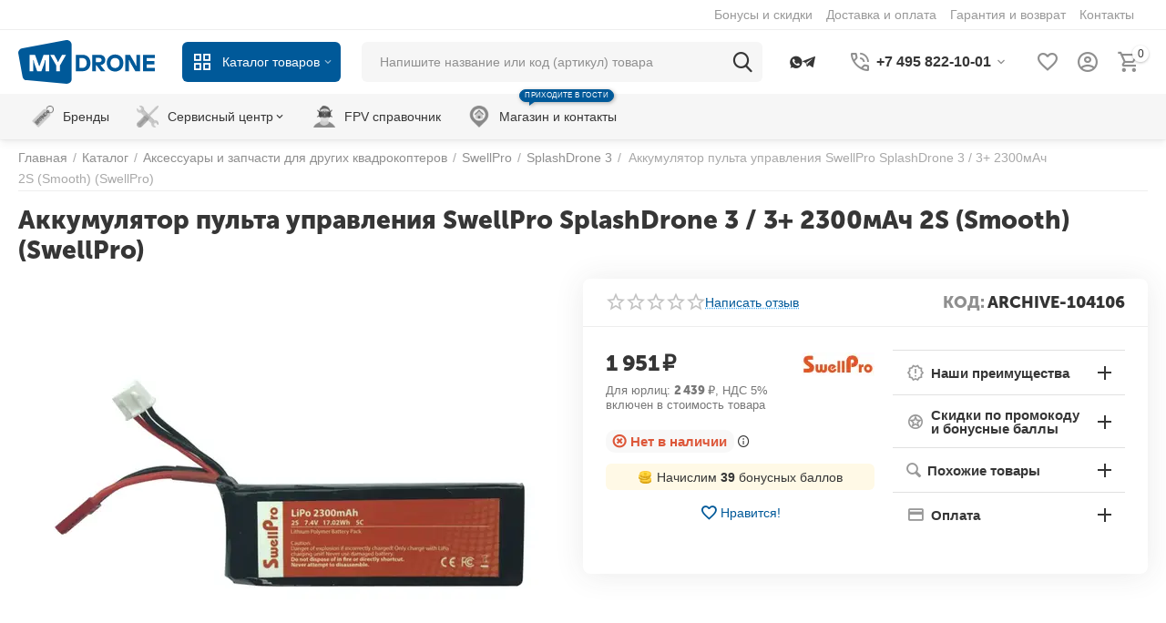

--- FILE ---
content_type: text/html; charset=utf-8
request_url: https://mydrone.ru/akkumulyator-pulta-upravleniya-swellpro-splashdrone-3-3-2300mach-2s-smooth-swellpro/
body_size: 48824
content:
<!DOCTYPE html>
<html 
class=" sticky-top-panel "    lang="ru"
    dir="ltr"
    class=" "
>
<head>
<title>Аккумулятор пульта управления SwellPro SplashDrone 3 / 3+ 2300мАч 2S (Smooth) (SwellPro) купить в Москве в интернет-магазине MyDrone</title>
<base href="https://mydrone.ru/" />
<meta http-equiv="Content-Type" content="text/html; charset=utf-8" data-ca-mode="ultimate" />
<meta name="viewport" content="width=device-width,initial-scale=1,maximum-scale=1,user-scalable=0,viewport-fit=cover" />
<meta name="description" content="Аккумулятор пульта управления SwellPro SplashDrone 3 / 3+ 2300мАч 2S (Smooth) (SwellPro) купить в Москве в интернет-магазине MyDrone. Низкие цены, гарантия, доставка по всей России." />

    <meta name="keywords" content="Аккумулятор пульта управления SwellPro SplashDrone 3 / 3+ 2300мАч 2S (Smooth) (SwellPro)" />

<meta name="format-detection" content="telephone=no">

            <link rel="canonical" href="https://mydrone.ru/akkumulyator-pulta-upravleniya-swellpro-splashdrone-3-3-2300mach-2s-smooth-swellpro/" />    
                        

    <!-- Inline script moved to the bottom of the page -->
    <meta property="og:type" content="website" />
<meta property="og:locale" content="ru_RU" />
<meta property="og:title" content="Аккумулятор пульта управления SwellPro SplashDrone 3 / 3+ 2300мАч 2S (Smooth) (SwellPro) купить в Москве в интернет-магазине MyDrone" />
<meta property="og:description" content="Аккумулятор пульта управления SwellPro SplashDrone 3 / 3+ 2300мАч 2S (Smooth) (SwellPro) купить в Москве в интернет-магазине MyDrone. Низкие цены, гарантия, доставка по всей России." />
<meta property="og:url" content="https://mydrone.ru/akkumulyator-pulta-upravleniya-swellpro-splashdrone-3-3-2300mach-2s-smooth-swellpro/" />
    <meta property="og:image" content="https://mydrone.ru/images/ab__webp/detailed/107/Для_пульта_PNG.webp" />

    <meta name="theme-color" content="#ffffff">

    <link rel="icon" href="https://mydrone.ru/mydrone_favicon.svg" type="image/svg+xml">
<link rel="preload" crossorigin="anonymous" as="font" href="https://mydrone.ru/design/themes/abt__unitheme2/media/custom_fonts/MuseoSansBlack.woff?1769524365" type="font/woff" />
<link type="text/css" rel="stylesheet" href="https://mydrone.ru/var/cache/misc/assets/design/themes/abt__unitheme2/css/standalone.44690442319fbd9f84ecc38c49ab57911769524365.css?1769524365" />    <script data-no-defer>
        
        window.WebSocket = new Proxy(window.WebSocket, {
            construct(target, args) {
                const ws = new target(...args);
                const wsEvents = ['close', 'error', 'message', 'open'];

                window._websockets = window._websockets || new Map();
                window._websockets.set(ws, {});

                const removeWs = (target) => {
                    window._websockets.remove(target);
                }

                ws.close = new Proxy(ws.close, {
                    apply(target, thisArg, args) {
                        if (args[0] !== 4444) removeWs(thisArg);
                        return target.apply(thisArg, args);
                    }
                });

                const addEventListenerProxy = new Proxy(ws.addEventListener, {
                    apply(target, thisArg, args) {
                        const [e, func] = args;
                        if (window._websockets.has(thisArg)) {
                            window._websockets.get(thisArg)[e]?.push(func) || (window._websockets.get(thisArg)[e] = [func]);
                        }

                        return target.apply(thisArg, args);
                    }
                });

                ws.addEventListener = addEventListenerProxy;

                wsEvents.forEach((e) => {
                    Object.defineProperty(ws, 'on' + e, {
                        set(func) {
                            const callback = function (event) {
                                func.call(this, event);
                            };
                            return addEventListenerProxy.apply(this, [
                                e,
                                callback,
                                false
                            ]);
                        }
                    });
                });

                return ws;
            }
        });
        
    </script>
<script data-no-defer>
    window.lazySizesConfig =  {
        loadMode: 2,
        hFac: 0.42857142857143,
        expand: 350,
        expFactor: 1,
        preloadAfterLoad: false
    };
    document.addEventListener('lazybeforeunveil', function(e){
        let element = e.target;
        var bg = element.getAttribute('data-background-url');
        if(bg){
            var bgImg = $(new Image());
            bgImg.attr('src', bg);
            bgImg.on('load', function () {
                $(element).css({
                    'background-image': "url('" + bg + "')"
                }).removeAttr('data-background-url')
            });
        }
    });
</script>
<!-- Inline script moved to the bottom of the page -->
<!-- Inline script moved to the bottom of the page -->
    <!-- Inline script moved to the bottom of the page -->

<link rel="preload" href="https://mydrone.ru/images/ab__webp/thumbnails/550/450/detailed/107/Для_пульта_PNG.webp" as="image" fetchpriority="high">
</head>

<body>
            
        <div class="ty-tygh  " data-ca-element="mainContainer" id="tygh_container">

        <div id="ajax_overlay" class="ty-ajax-overlay"></div>
<div id="ajax_loading_box" class="ty-ajax-loading-box"></div>
        <div class="cm-notification-container notification-container">
</div>
        <div class="ty-helper-container "
                    id="tygh_main_container">
                                             
<div class="tygh-top-panel clearfix">
                <div class="container-fluid  top-grid hidden-phone">
                                                
                                        
                <div class="container-fluid-row">
<div class="row-fluid ">        <div class="span16 top-links-grid " >
                    <div class=" ty-float-right">
                <div class="ty-wysiwyg-content"  data-ca-live-editor-object-id="0" data-ca-live-editor-object-type="">


</div>
                    </div><div class="top-quick-links hidden-phone ty-float-right">
                    

        <div class="ty-text-links-wrapper">
        <span id="sw_text_links_15988" class="ty-text-links-btn cm-combination visible-phone">
            <span
        class="ty-icon ty-icon-short-list"
                                    ></span>

            <span
        class="ty-icon ty-icon-down-micro ty-text-links-btn__arrow"
                                    ></span>

        </span>
    
        <ul id="text_links_15988" class="ty-text-links  cm-popup-box ty-text-links_show_inline"><li class="ty-text-links__item ty-level-0  ty-text-links__item--inline"><a class="ty-text-links__a ty-text-links__a--level-0  ty-text-links__a--inline" href="/bonusy-i-skidki/">Бонусы и скидки</a></li><li class="ty-text-links__item ty-level-0  ty-text-links__item--inline"><a class="ty-text-links__a ty-text-links__a--level-0  ty-text-links__a--inline" href="/dostavka/">Доставка и оплата</a></li><li class="ty-text-links__item ty-level-0  ty-text-links__item--inline"><a class="ty-text-links__a ty-text-links__a--level-0  ty-text-links__a--inline" href="/garantiya-i-vozvrat/">Гарантия и возврат</a></li><li class="ty-text-links__item ty-level-0  ty-text-links__item--inline my-infomenu-contacts"><a class="ty-text-links__a ty-text-links__a--level-0  ty-text-links__a--inline" href="/kontakty/">Контакты</a></li></ul>

        </div>
    
                    </div>
            </div>
</div>
    </div>    
        </div>
    

</div>

<div class="tygh-header clearfix">
                <div class="container-fluid  header-grid light-header v2">
                                                
                <div class="container-fluid-row">
<div class="row-fluid ">        <div class="span16 top-menu-grid " >
                    <div class="row-fluid ">        <div class="span4 top-logo " >
                    <div class="top-logo my-phone-svglogo ">
                <div class="ty-wysiwyg-content"  data-ca-live-editor-object-id="0" data-ca-live-editor-object-type=""><div class="ty-logo-container">
<a style="display: flex;
    align-items: center;" href="/">
<svg style="
    width: 150px;
" xmlns="http://www.w3.org/2000/svg" viewBox="0 0 395.81 128.37">
  <path d="M290.77,140.14c0,14.68-9.16,24.13-22.81,24.13H248.17V116H268C281.61,116,290.77,125.45,290.77,140.14Zm-10.82,0c0-7.31-3.38-14.48-12.82-14.48h-8.34v29h8.34C276.57,154.61,280,147.44,280,140.14Z" transform="translate(-81.59 -72.82)" fill="#005999"></path>
  <path d="M296.17,116h21.16c10.9,0,16.62,7.31,16.62,15.44,0,7.31-4.55,13.58-13.24,14.82v1.38l13.17,16.62H321.27l-13.11-17.38h-1.37v17.38H296.17Zm20.27,21.65c4.2,0,6.75-2.69,6.75-6.21s-2.55-6.2-6.75-6.2h-9.65v12.41Z" transform="translate(-81.59 -72.82)" fill="#005999"></path>
  <path d="M338.1,140.14c0-15.79,11-25,24.06-25s24.06,9.17,24.06,25-11,25-24.06,25S338.1,155.92,338.1,140.14Zm37.37,0c0-9.31-5.59-14.76-13.31-14.76s-13.3,5.45-13.3,14.76,5.58,14.75,13.3,14.75S375.47,149.44,375.47,140.14Z" transform="translate(-81.59 -72.82)" fill="#005999"></path>
  <path d="M391.62,116h13.79l14.13,25a38,38,0,0,1,3.1,7.66H424V116h10.61v48.26H420.85l-14.07-24.82a35.2,35.2,0,0,1-3.17-7.65h-1.38v32.47H391.62Z" transform="translate(-81.59 -72.82)" fill="#005999"></path>
  <path d="M453.76,125.66v9H476v9.65H453.76v10.34h23.65v9.66H443.14V116h34.27v9.65Z" transform="translate(-81.59 -72.82)" fill="#005999"></path>
  <path d="M221.69,201.17,107.11,190.7a13.72,13.72,0,0,1-13-10.52L81.88,112.31c-1.61-7.46,3.81-14.65,11.81-15.66L220.47,72.94c8.36-1.06,15.79,5.08,15.79,13V188C236.26,195.53,229.63,201.51,221.69,201.17Z" transform="translate(-81.59 -72.82)" fill="#005999"></path>
  <path d="M114.24,116h16L142,148.75h1.38L155.05,116h16v48.26H160.42V131.93h-1.37a53.14,53.14,0,0,1-3,12.14l-7.31,20.2H136.57l-7.31-20.2a53.46,53.46,0,0,1-3-12.14h-1.38v32.34H114.24Z" transform="translate(-81.59 -72.82)" fill="#fff"></path>
  <path d="M202.42,147.44v16.83H191.81V147.44L174.09,116h11.44l8.76,15.92a19.34,19.34,0,0,1,2.14,5.38h1.37a19.34,19.34,0,0,1,2.14-5.38L208.7,116h11.44Z" transform="translate(-81.59 -72.82)" fill="#fff"></path>
</svg>

</a>
</div></div>
                    </div><div class="ty-dropdown-box  top-menu-grid-vetrtical hidden-phone hidden-tablet">

        <div id="sw_dropdown_15991" class="ty-dropdown-box__title cm-combination ">
                                        <i class="ut2-icon"></i><span>Каталог товаров</span>
                        
        </div>

        <div id="dropdown_15991" class="cm-popup-box ty-dropdown-box__content  hidden">
            <div class="ty-dropdown-box__title cm-external-click  hidden-desktop" data-ca-external-click-id="sw_dropdown_15991">
                <i class="ut2-icon"></i>Каталог товаров<span class="ut2-btn-close hidden"><i class="ut2-icon-baseline-close"></i></span>
            </div>
            
<style>
    :root {
        --ut2-vertical-menu-block-height: 700px;
    }
</style>

<div class="ut2-menu__backdrop cm-external-click" style="display: none" data-ca-external-click-id="sw_dropdown_15991" ></div><div class="ut2-menu__header-mobile" style="display: none">Каталог товаров</div><div class="ut2-menu-vetrtical"><div class="ut2-menu__inbox"><ul class="ty-menu__items cm-responsive-menu"><li class="ty-menu__item cm-menu-item-responsive first-lvl" data-subitems-count="5" data-settings-cols="4"><span class="ty-menu__item-toggle ty-menu__menu-btn visible-phone cm-responsive-menu-toggle"><i class="ut2-icon-outline-expand_more"></i></span><a href="javascript:void(0)" class="ty-menu__item-link a-first-lvl"><span class="menu-lvl-ctn exp-wrap"><span><span class="v-center">Дроны                                    </span>
                                                                            <span class="exp-mwi-text">Для начинающих, любителей и профессионалов. Простые в управлении</span>
                                                                    </span>
                                <i class="icon-right-dir ut2-icon-outline-arrow_forward"></i>                            </span>
                        </a>
                                                    
                                                            <div class="ty-menu__submenu" id="topmenu_3800_15991_3777449860">
                                                                                                                                                    <div class="ty-menu__submenu-items cm-responsive-menu-submenu  " style="min-height: var(--ut2-vertical-menu-block-height)">
            <div style="min-height: var(--ut2-vertical-menu-block-height)">
                    

    
    <div class="ty-menu__submenu-col" style="width:25%;">
                    <div class="second-lvl" data-elem-index="0">
                
                                <div class="ty-menu__submenu-item-header ut2-mwi-icon-wrap">
                    <a href="/kupit/kvadrokopter/dji/" class="ty-menu__submenu-link ">
                                                    


    



                    
                    
                    
            

<img class="ty-pict  ut2-mwi-icon   cm-image" alt="" title="" width="194" height="124" src="https://mydrone.ru/images/ab__webp/abt__ut2/menu-with-icon/121/dji_drone_jpg.webp" />

                                                <span class="v-center">
                            DJI<span class="m-label" style="color: #ffffff;background-color: #eb560c; border: 1px solid #eb560c;">Для съёмок</span>                        </span>
                    </a>
                                    </div>
                                    <span class="ty-menu__item-toggle visible-phone cm-responsive-menu-toggle">
                        <i class="ut2-icon-outline-expand_more"></i>
                    </span>
                    <div class="ty-menu__submenu " >
                                                    <div class="ty-menu__submenu-list cm-responsive-menu-submenu" data-cols-count="4" >
                                                                                                                                                                        <div class="ty-menu__submenu-item">
                                        <a href="https://mydrone.ru/kupit/kvadrokopter/dji/neo-2/" class="ty-menu__submenu-link" title="Neo 2">
                                                                                        <span class="v-center">
                                                Neo 2                                            </span>
                                        </a>
                                    </div>
                                                                                                        <div class="ty-menu__submenu-item">
                                        <a href="https://mydrone.ru/kupit/kvadrokopter/dji/mini-5-pro/" class="ty-menu__submenu-link" title="Mini 5 Pro">
                                                                                        <span class="v-center">
                                                Mini 5 Pro                                            </span>
                                        </a>
                                    </div>
                                                                                                        <div class="ty-menu__submenu-item">
                                        <a href="https://mydrone.ru/kupit/kvadrokopter/dji/mavic-4-pro/" class="ty-menu__submenu-link" title="Mavic 4 Pro">
                                                                                        <span class="v-center">
                                                Mavic 4 Pro                                            </span>
                                        </a>
                                    </div>
                                                                                                        <div class="ty-menu__submenu-item">
                                        <a href="https://mydrone.ru/kupit/kvadrokopter/dji/flip/" class="ty-menu__submenu-link" title="Flip">
                                                                                        <span class="v-center">
                                                Flip                                            </span>
                                        </a>
                                    </div>
                                                                                                        <div class="ty-menu__submenu-item">
                                        <a href="https://mydrone.ru/kupit/kvadrokopter/dji/neo/" class="ty-menu__submenu-link" title="Neo">
                                                                                        <span class="v-center">
                                                Neo                                            </span>
                                        </a>
                                    </div>
                                                                                                        <div class="ty-menu__submenu-item">
                                        <a href="https://mydrone.ru/kupit/kvadrokopter/dji/avata-2/" class="ty-menu__submenu-link" title="Avata 2">
                                                                                        <span class="v-center">
                                                Avata 2                                            </span>
                                        </a>
                                    </div>
                                                                                                        <div class="ty-menu__submenu-item">
                                        <a href="https://mydrone.ru/kupit/kvadrokopter/dji/mini-4-pro/" class="ty-menu__submenu-link" title="Mini 4 Pro">
                                                                                        <span class="v-center">
                                                Mini 4 Pro                                            </span>
                                        </a>
                                    </div>
                                                                                                        <div class="ty-menu__submenu-item">
                                        <a href="https://mydrone.ru/kupit/kvadrokopter/dji/air-3/" class="ty-menu__submenu-link" title="Air 3 и Air 3S">
                                                                                        <span class="v-center">
                                                Air 3 и Air 3S                                            </span>
                                        </a>
                                    </div>
                                                                                                        <div class="ty-menu__submenu-item">
                                        <a href="https://mydrone.ru/kupit/kvadrokopter/dji/inspire-3/" class="ty-menu__submenu-link" title="Inspire 3">
                                                                                        <span class="v-center">
                                                Inspire 3                                            </span>
                                        </a>
                                    </div>
                                                                                                        <div class="ty-menu__submenu-item">
                                        <a href="https://mydrone.ru/kupit/kvadrokopter/dji/avata/" class="ty-menu__submenu-link" title="Avata">
                                                                                        <span class="v-center">
                                                Avata                                            </span>
                                        </a>
                                    </div>
                                                                                                        <div class="ty-menu__submenu-item">
                                        <a href="https://mydrone.ru/kupit/kvadrokopter/dji/mini-3/" class="ty-menu__submenu-link" title="Mini 3 / 3 Pro">
                                                                                        <span class="v-center">
                                                Mini 3 / 3 Pro                                            </span>
                                        </a>
                                    </div>
                                                                                                        <div class="ty-menu__submenu-item">
                                        <a href="https://mydrone.ru/kupit/kvadrokopter/dji/mavic-3/" class="ty-menu__submenu-link" title="Серия Mavic 3">
                                                                                        <span class="v-center">
                                                Серия Mavic 3                                            </span>
                                        </a>
                                    </div>
                                                                                                        <div class="ty-menu__submenu-item">
                                        <a href="https://mydrone.ru/kupit/kvadrokopter/dji/mini-2/" class="ty-menu__submenu-link" title="Mini 2 / 2 SE / 4K">
                                                                                        <span class="v-center">
                                                Mini 2 / 2 SE / 4K                                            </span>
                                        </a>
                                    </div>
                                                                                                        <div class="ty-menu__submenu-item">
                                        <a href="https://mydrone.ru/kupit/kvadrokopter/dji/air-2s/" class="ty-menu__submenu-link" title="Air 2S">
                                                                                        <span class="v-center">
                                                Air 2S                                            </span>
                                        </a>
                                    </div>
                                                                
                                </div>
                                                                                                                                                </div>
                            </div>
                    <div class="second-lvl" data-elem-index="1">
                
                                <div class="ty-menu__submenu-item-header ut2-mwi-icon-wrap">
                    <a href="/kupit/fpv/kvadrokopter/" class="ty-menu__submenu-link ">
                                                    


    



                    
                    
                    
            

<img class="ty-pict  ut2-mwi-icon   cm-image" alt="" title="" width="194" height="124" src="https://mydrone.ru/images/ab__webp/abt__ut2/menu-with-icon/132/fpv-drone_jpg.webp" />

                                                <span class="v-center">
                            FPV дроны<span class="m-label" style="color: #000000;background-color: #ffffff; border: 1px solid #000000">Вид от первого лица</span>                        </span>
                    </a>
                                    </div>
                                    <span class="ty-menu__item-toggle visible-phone cm-responsive-menu-toggle">
                        <i class="ut2-icon-outline-expand_more"></i>
                    </span>
                    <div class="ty-menu__submenu " >
                                                    <div class="ty-menu__submenu-list cm-responsive-menu-submenu" data-cols-count="4" >
                                                                                                                                                                        <div class="ty-menu__submenu-item">
                                        <a href="/kupit/fpv/kvadrokopter/gotovye-komplekty-rtf/" class="ty-menu__submenu-link" title="Комплекты для начинающих">
                                                                                        <span class="v-center">
                                                Комплекты для начинающих                                            </span>
                                        </a>
                                    </div>
                                                                                                        <div class="ty-menu__submenu-item">
                                        <a href="/kupit/fpv/kvadrokopter/" class="ty-menu__submenu-link" title="Продолжающим и продвинутым">
                                                                                        <span class="v-center">
                                                Продолжающим и продвинутым                                            </span>
                                        </a>
                                    </div>
                                                                
                                </div>
                                                                                                                                                </div>
                            </div>
            </div>
    
    <div class="ty-menu__submenu-col" style="width:25%;">
                    <div class="second-lvl" data-elem-index="2">
                
                                <div class="ty-menu__submenu-item-header ut2-mwi-icon-wrap">
                    <a href="https://mydrone.ru/kupit/kvadrokopter/swell-pro/" class="ty-menu__submenu-link ">
                                                    


    



                    
                    
                    
            

<img class="ty-pict  ut2-mwi-icon   cm-image" alt="" title="" width="194" height="124" src="https://mydrone.ru/images/ab__webp/abt__ut2/menu-with-icon/121/swellpro_drone_jpg.webp" />

                                                <span class="v-center">
                            SwellPro<span class="m-label" style="color: #ffffff;background-color: #43b02a; border: 1px solid #43b02a;">Водонепроницаемые</span>                        </span>
                    </a>
                                    </div>
                                    <span class="ty-menu__item-toggle visible-phone cm-responsive-menu-toggle">
                        <i class="ut2-icon-outline-expand_more"></i>
                    </span>
                    <div class="ty-menu__submenu " >
                                                    <div class="ty-menu__submenu-list cm-responsive-menu-submenu" data-cols-count="4" >
                                                                                                                                                                        <div class="ty-menu__submenu-item">
                                        <a href="https://mydrone.ru/kupit/kvadrokopter/swell-pro/splashdrone-4/" class="ty-menu__submenu-link" title="SplashDrone 4">
                                                                                        <span class="v-center">
                                                SplashDrone 4                                            </span>
                                        </a>
                                    </div>
                                                                                                        <div class="ty-menu__submenu-item">
                                        <a href="https://mydrone.ru/kupit/kvadrokopter/swell-pro/fisherman-fd1/" class="ty-menu__submenu-link" title="Fisherman FD1">
                                                                                        <span class="v-center">
                                                Fisherman FD1                                            </span>
                                        </a>
                                    </div>
                                                                
                                </div>
                                                                                                                                                </div>
                            </div>
            </div>
    
    <div class="ty-menu__submenu-col" style="width:25%;">
                    <div class="second-lvl" data-elem-index="3">
                
                                <div class="ty-menu__submenu-item-header ut2-mwi-icon-wrap no-items">
                    <a href="/kupit/kvadrokopter-s-teplovizorom/" class="ty-menu__submenu-link ">
                                                            


    
                


                    
                    
                    
            

<img class="ty-pict  ut2-mwi-icon   cm-image" alt="" title="" srcset="https://mydrone.ru/images/ab__webp/abt__ut2/menu-with-icon/129/DJI_Matrice_30t_jpg.webp 2x" width="157" height="97" src="https://mydrone.ru/images/ab__webp/thumbnails/157/97/abt__ut2/menu-with-icon/129/DJI_Matrice_30t_jpg.webp" />

                                                <span class="v-center">
                            С тепловизором                        </span>
                    </a>
                                    </div>
                            </div>
            </div>
    
    <div class="ty-menu__submenu-col" style="width:25%;">
                    <div class="second-lvl" data-elem-index="4">
                
                                <div class="ty-menu__submenu-item-header ut2-mwi-icon-wrap no-items">
                    <a href="/kupit/spec.-resheniya/gruzovye/" class="ty-menu__submenu-link ">
                                                            


    
                


                    
                    
                    
            

<img class="ty-pict  ut2-mwi-icon   cm-image" alt="" title="" srcset="https://mydrone.ru/images/ab__webp/abt__ut2/menu-with-icon/129/T-DRONES_M690Pro_jpg.webp 2x" width="147" height="97" src="https://mydrone.ru/images/ab__webp/thumbnails/147/97/abt__ut2/menu-with-icon/129/T-DRONES_M690Pro_jpg.webp" />

                                                <span class="v-center">
                            Грузовые<span class="m-label" style="color: #ffffff;background-color: #005999; border: 1px solid #005999;">От 100 г до 20 кг</span>                        </span>
                    </a>
                                    </div>
                            </div>
            </div>

<!-- Inline script moved to the bottom of the page -->                            </div>
                            <div class="ut2-mwi-html bottom hidden-phone"><p><img src="/images/companies/2/menus/main%20menu/drones.jpg">
</p></div>
                    </div>

            
                            
                                </div>
                                                                        </li>
                <li class="ty-menu__item cm-menu-item-responsive first-lvl" data-subitems-count="12" data-settings-cols="4"><span class="ty-menu__item-toggle ty-menu__menu-btn visible-phone cm-responsive-menu-toggle"><i class="ut2-icon-outline-expand_more"></i></span><a href="javascript:void(0)" class="ty-menu__item-link a-first-lvl"><span class="menu-lvl-ctn exp-wrap"><span><span class="v-center">FPV<span class="m-label" style="color: #ffffff; background-color: #000000; border: 1px solid #000000;">Полеты с видом от первого лица</span>                                    </span>
                                                                            <span class="exp-mwi-text">Быстрые и маневренные. Узнайте больше в нашем справочнике</span>
                                                                    </span>
                                <i class="icon-right-dir ut2-icon-outline-arrow_forward"></i>                            </span>
                        </a>
                                                    
                                                            <div class="ty-menu__submenu" id="topmenu_3800_15991_3279199223">
                                                                                                                                                    <div class="ty-menu__submenu-items cm-responsive-menu-submenu  " style="min-height: var(--ut2-vertical-menu-block-height)">
            <div style="min-height: var(--ut2-vertical-menu-block-height)">
                    

    
    <div class="ty-menu__submenu-col" style="width:25%;">
                    <div class="second-lvl" data-elem-index="0">
                
                                <div class="ty-menu__submenu-item-header">
                    <a href="/kupit/fpv/kvadrokopter/" class="ty-menu__submenu-link ">
                                                <span class="v-center">
                            FPV дроны                        </span>
                    </a>
                                    </div>
                                    <span class="ty-menu__item-toggle visible-phone cm-responsive-menu-toggle">
                        <i class="ut2-icon-outline-expand_more"></i>
                    </span>
                    <div class="ty-menu__submenu " >
                                                    <div class="ty-menu__submenu-list cm-responsive-menu-submenu" data-cols-count="4" >
                                                                                                                                                                        <div class="ty-menu__submenu-item">
                                        <a href="/kupit/fpv/kvadrokopter/" class="ty-menu__submenu-link" title="Все дроны">
                                                                                        <span class="v-center">
                                                Все дроны<span class="m-label" style="color: #ffffff; background-color: #43b02a; border: 1px solid #43b02a;">Хиты</span>                                            </span>
                                        </a>
                                    </div>
                                                                                                        <div class="ty-menu__submenu-item">
                                        <a href="/kupit/fpv/kvadrokopter/gotovye-komplekty-rtf/" class="ty-menu__submenu-link" title="Готовые к полету комплекты 🔥">
                                                                                        <span class="v-center">
                                                Готовые к полету комплекты 🔥                                            </span>
                                        </a>
                                    </div>
                                                                                                        <div class="ty-menu__submenu-item">
                                        <a href="/kupit/fpv/kvadrokopter/nabory-dlya-sborki/" class="ty-menu__submenu-link" title="Наборы для сборки">
                                                                                        <span class="v-center">
                                                Наборы для сборки                                            </span>
                                        </a>
                                    </div>
                                                                                                        <div class="ty-menu__submenu-item">
                                        <a href="/kupit/fpv/kvadrokopter/?features_hash=23-8504-7928-7374-7954" class="ty-menu__submenu-link" title="С цифровой видеопередачей">
                                                                                        <span class="v-center">
                                                С цифровой видеопередачей                                            </span>
                                        </a>
                                    </div>
                                                                                                        <div class="ty-menu__submenu-item">
                                        <a href="/kupit/fpv/kvadrokopter/dji-o4/" class="ty-menu__submenu-link my-subsubmenu" title="DJI O4">
                                                                                        <span class="v-center">
                                                DJI O4                                            </span>
                                        </a>
                                    </div>
                                                                                                        <div class="ty-menu__submenu-item">
                                        <a href="/kupit/fpv/kvadrokopter/walksnail-avatar/" class="ty-menu__submenu-link my-subsubmenu" title="Walksnail Avatar">
                                                                                        <span class="v-center">
                                                Walksnail Avatar                                            </span>
                                        </a>
                                    </div>
                                                                                                        <div class="ty-menu__submenu-item">
                                        <a href="/kupit/fpv/kvadrokopter/dji-o3/" class="ty-menu__submenu-link my-subsubmenu" title="DJI O3">
                                                                                        <span class="v-center">
                                                DJI O3                                            </span>
                                        </a>
                                    </div>
                                                                                                        <div class="ty-menu__submenu-item">
                                        <a href="/kupit/fpv/kvadrokopter/digital" class="ty-menu__submenu-link my-subsubmenu" title="Caddx Vista и DJI FPV Air Unit">
                                                                                        <span class="v-center">
                                                Caddx Vista и DJI FPV Air Unit                                            </span>
                                        </a>
                                    </div>
                                                                                                        <div class="ty-menu__submenu-item">
                                        <a href="/kupit/fpv/kvadrokopter/?features_hash=23-7373" class="ty-menu__submenu-link" title="С аналоговой видеопередачей">
                                                                                        <span class="v-center">
                                                С аналоговой видеопередачей                                            </span>
                                        </a>
                                    </div>
                                                                                                        <div class="ty-menu__submenu-item">
                                        <a href="/kupit/fpv/kvadrokopter/tiny-whoop/" class="ty-menu__submenu-link" title="Небольшие TINY WHOOP для начинающих">
                                                                                        <span class="v-center">
                                                Небольшие TINY WHOOP для начинающих                                            </span>
                                        </a>
                                    </div>
                                                                                                        <div class="ty-menu__submenu-item">
                                        <a href="/kupit/fpv/kvadrokopter/?features_hash=24-7404" class="ty-menu__submenu-link" title="Плавные CINEWHOOP">
                                                                                        <span class="v-center">
                                                Плавные CINEWHOOP                                            </span>
                                        </a>
                                    </div>
                                                                                                        <div class="ty-menu__submenu-item">
                                        <a href="/kupit/fpv/kvadrokopter/?features_hash=24-7405" class="ty-menu__submenu-link" title="Скоростные FREESTYLE">
                                                                                        <span class="v-center">
                                                Скоростные FREESTYLE                                            </span>
                                        </a>
                                    </div>
                                                                                                        <div class="ty-menu__submenu-item">
                                        <a href="/kupit/fpv/kvadrokopter/long-range/" class="ty-menu__submenu-link" title="Дальнолеты LONG RANGE">
                                                                                        <span class="v-center">
                                                Дальнолеты LONG RANGE                                            </span>
                                        </a>
                                    </div>
                                                                
                                </div>
                                                                                                                                                </div>
                            </div>
                    <div class="second-lvl" data-elem-index="1">
                
                                <div class="ty-menu__submenu-item-header">
                    <a href="/kupit/fpv/samolet/" class="ty-menu__submenu-link ">
                                                <span class="v-center">
                            FPV самолеты<span class="m-label" style="color: #ffffff;background-color: #eb560c; border: 1px solid #eb560c;">Новинки</span>                        </span>
                    </a>
                                    </div>
                                    <span class="ty-menu__item-toggle visible-phone cm-responsive-menu-toggle">
                        <i class="ut2-icon-outline-expand_more"></i>
                    </span>
                    <div class="ty-menu__submenu " >
                                                    <div class="ty-menu__submenu-list cm-responsive-menu-submenu" data-cols-count="4" >
                                                                                                                                                                        <div class="ty-menu__submenu-item">
                                        <a href="/kupit/fpv/samolet/" class="ty-menu__submenu-link" title="Модели самолетов">
                                                                                        <span class="v-center">
                                                Модели самолетов                                            </span>
                                        </a>
                                    </div>
                                                                                                        <div class="ty-menu__submenu-item">
                                        <a href="/kupit/fpv/aksessuary-i-zapchasti-dlya-samoletov/" class="ty-menu__submenu-link" title="Компоненты для сборки самолета">
                                                                                        <span class="v-center">
                                                Компоненты для сборки самолета                                            </span>
                                        </a>
                                    </div>
                                                                
                                </div>
                                                                                                                                                </div>
                            </div>
                    <div class="second-lvl" data-elem-index="2">
                
                                <div class="ty-menu__submenu-item-header">
                    <a href="javascript:void(0)" class="ty-menu__submenu-link ">
                                                <span class="v-center">
                            Другие FPV модели                        </span>
                    </a>
                                    </div>
                                    <span class="ty-menu__item-toggle visible-phone cm-responsive-menu-toggle">
                        <i class="ut2-icon-outline-expand_more"></i>
                    </span>
                    <div class="ty-menu__submenu " >
                                                    <div class="ty-menu__submenu-list cm-responsive-menu-submenu" data-cols-count="4" >
                                                                                                                                                                        <div class="ty-menu__submenu-item">
                                        <a href="/kupit/fpv/mashiny/" class="ty-menu__submenu-link" title="Машинки">
                                                                                        <span class="v-center">
                                                Машинки                                            </span>
                                        </a>
                                    </div>
                                                                                                        <div class="ty-menu__submenu-item">
                                        <a href="/kupit/fpv/aksessuary-dlya-fpv-mashin/" class="ty-menu__submenu-link" title="Аксессуары и запчасти для машинок">
                                                                                        <span class="v-center">
                                                Аксессуары и запчасти для машинок                                            </span>
                                        </a>
                                    </div>
                                                                
                                </div>
                                                                                                                                                </div>
                            </div>
            </div>
    
    <div class="ty-menu__submenu-col" style="width:25%;">
                    <div class="second-lvl" data-elem-index="3">
                
                                <div class="ty-menu__submenu-item-header">
                    <a href="javascript:void(0)" class="ty-menu__submenu-link ">
                                                <span class="v-center">
                            Информация                        </span>
                    </a>
                                    </div>
                                    <span class="ty-menu__item-toggle visible-phone cm-responsive-menu-toggle">
                        <i class="ut2-icon-outline-expand_more"></i>
                    </span>
                    <div class="ty-menu__submenu " >
                                                    <div class="ty-menu__submenu-list cm-responsive-menu-submenu" data-cols-count="4" >
                                                                                                                                                                        <div class="ty-menu__submenu-item">
                                        <a href="/fpv-spravochnik/" class="ty-menu__submenu-link" title="Общий справочник FPV">
                                                                                        <span class="v-center">
                                                Общий справочник FPV<span class="m-label" style="color: #ffffff; background-color: #43b02a; border: 1px solid #43b02a;">Полезно</span>                                            </span>
                                        </a>
                                    </div>
                                                                                                        <div class="ty-menu__submenu-item">
                                        <a href="/uslugi-fpv/" class="ty-menu__submenu-link" title="Прайс-лист услуг по FPV">
                                                                                        <span class="v-center">
                                                Прайс-лист услуг по FPV                                            </span>
                                        </a>
                                    </div>
                                                                
                                </div>
                                                                                                                                                </div>
                            </div>
                    <div class="second-lvl" data-elem-index="4">
                
                                <div class="ty-menu__submenu-item-header">
                    <a href="/kupit/fpv/pulty-upravleniya/" class="ty-menu__submenu-link ">
                                                <span class="v-center">
                            Пульты управления                        </span>
                    </a>
                                    </div>
                                    <span class="ty-menu__item-toggle visible-phone cm-responsive-menu-toggle">
                        <i class="ut2-icon-outline-expand_more"></i>
                    </span>
                    <div class="ty-menu__submenu " >
                                                    <div class="ty-menu__submenu-list cm-responsive-menu-submenu" data-cols-count="4" >
                                                                                                                                                                        <div class="ty-menu__submenu-item">
                                        <a href="https://mydrone.ru/kupit/fpv/apparatura/pulty-upravleniya/" class="ty-menu__submenu-link" title="Пульты управления">
                                                                                        <span class="v-center">
                                                Пульты управления                                            </span>
                                        </a>
                                    </div>
                                                                                                        <div class="ty-menu__submenu-item">
                                        <a href="https://mydrone.ru/kupit/fpv/apparatura/vneshnie-moduli/" class="ty-menu__submenu-link" title="Внешние модули">
                                                                                        <span class="v-center">
                                                Внешние модули                                            </span>
                                        </a>
                                    </div>
                                                                                                        <div class="ty-menu__submenu-item">
                                        <a href="https://mydrone.ru/kupit/fpv/apparatura/antenny/" class="ty-menu__submenu-link" title="Антенны">
                                                                                        <span class="v-center">
                                                Антенны                                            </span>
                                        </a>
                                    </div>
                                                                                                        <div class="ty-menu__submenu-item">
                                        <a href="https://mydrone.ru/kupit/fpv/apparatura/akkumulyatory/" class="ty-menu__submenu-link" title="Аккумуляторы">
                                                                                        <span class="v-center">
                                                Аккумуляторы                                            </span>
                                        </a>
                                    </div>
                                                                                                        <div class="ty-menu__submenu-item">
                                        <a href="https://mydrone.ru/kupit/fpv/apparatura/aksessuary/" class="ty-menu__submenu-link" title="Аксессуары">
                                                                                        <span class="v-center">
                                                Аксессуары                                            </span>
                                        </a>
                                    </div>
                                                                                                        <div class="ty-menu__submenu-item">
                                        <a href="https://mydrone.ru/kupit/fpv/apparatura/zapchasti/" class="ty-menu__submenu-link" title="Запчасти">
                                                                                        <span class="v-center">
                                                Запчасти                                            </span>
                                        </a>
                                    </div>
                                                                
                                </div>
                                                                                                                                                </div>
                            </div>
                    <div class="second-lvl" data-elem-index="5">
                
                                <div class="ty-menu__submenu-item-header">
                    <a href="/kupit/fpv/ochki-i-shlemy/" class="ty-menu__submenu-link ">
                                                <span class="v-center">
                            FPV очки и шлемы                        </span>
                    </a>
                                    </div>
                                    <span class="ty-menu__item-toggle visible-phone cm-responsive-menu-toggle">
                        <i class="ut2-icon-outline-expand_more"></i>
                    </span>
                    <div class="ty-menu__submenu " >
                                                    <div class="ty-menu__submenu-list cm-responsive-menu-submenu" data-cols-count="4" >
                                                                                                                                                                        <div class="ty-menu__submenu-item">
                                        <a href="https://mydrone.ru/kupit/fpv/ochki-i-shlemy/ochki-i-shlemy/" class="ty-menu__submenu-link" title="Очки и шлемы">
                                                                                        <span class="v-center">
                                                Очки и шлемы                                            </span>
                                        </a>
                                    </div>
                                                                                                        <div class="ty-menu__submenu-item">
                                        <a href="https://mydrone.ru/kupit/fpv/ochki-i-shlemy/priemniki/" class="ty-menu__submenu-link" title="Приёмники">
                                                                                        <span class="v-center">
                                                Приёмники                                            </span>
                                        </a>
                                    </div>
                                                                                                        <div class="ty-menu__submenu-item">
                                        <a href="https://mydrone.ru/kupit/fpv/ochki-i-shlemy/antenny/" class="ty-menu__submenu-link" title="Антенны">
                                                                                        <span class="v-center">
                                                Антенны                                            </span>
                                        </a>
                                    </div>
                                                                                                        <div class="ty-menu__submenu-item">
                                        <a href="https://mydrone.ru/kupit/fpv/ochki-i-shlemy/aksessuary/" class="ty-menu__submenu-link" title="Аксессуары">
                                                                                        <span class="v-center">
                                                Аксессуары                                            </span>
                                        </a>
                                    </div>
                                                                                                        <div class="ty-menu__submenu-item">
                                        <a href="https://mydrone.ru/kupit/fpv/ochki-i-shlemy/zapchasti/" class="ty-menu__submenu-link" title="Запчасти">
                                                                                        <span class="v-center">
                                                Запчасти                                            </span>
                                        </a>
                                    </div>
                                                                
                                </div>
                                                                                                                                                </div>
                            </div>
            </div>
    
    <div class="ty-menu__submenu-col" style="width:25%;">
                    <div class="second-lvl" data-elem-index="6">
                
                                <div class="ty-menu__submenu-item-header">
                    <a href="/kupit/fpv/akkumulyatory/" class="ty-menu__submenu-link ">
                                                <span class="v-center">
                            Аккумуляторы                        </span>
                    </a>
                                    </div>
                                    <span class="ty-menu__item-toggle visible-phone cm-responsive-menu-toggle">
                        <i class="ut2-icon-outline-expand_more"></i>
                    </span>
                    <div class="ty-menu__submenu " >
                                                    <div class="ty-menu__submenu-list cm-responsive-menu-submenu" data-cols-count="4" >
                                                                                                                                                                        <div class="ty-menu__submenu-item">
                                        <a href="https://mydrone.ru/kupit/fpv/akkumulyatory/lipo-lihv-li-ion/" class="ty-menu__submenu-link" title="LiPo, LiHV, Li-Ion">
                                                                                        <span class="v-center">
                                                LiPo, LiHV, Li-Ion                                            </span>
                                        </a>
                                    </div>
                                                                                                        <div class="ty-menu__submenu-item">
                                        <a href="https://mydrone.ru/kupit/fpv/akkumulyatory/razemy/" class="ty-menu__submenu-link" title="Разъёмы и переходники">
                                                                                        <span class="v-center">
                                                Разъёмы и переходники                                            </span>
                                        </a>
                                    </div>
                                                                                                        <div class="ty-menu__submenu-item">
                                        <a href="https://mydrone.ru/kupit/fpv/akkumulyatory/keysy-chehly-i-sumki/" class="ty-menu__submenu-link" title="Кейсы, чехлы и сумки">
                                                                                        <span class="v-center">
                                                Кейсы, чехлы и сумки                                            </span>
                                        </a>
                                    </div>
                                                                                                        <div class="ty-menu__submenu-item">
                                        <a href="https://mydrone.ru/kupit/fpv/akkumulyatory/remeshki/" class="ty-menu__submenu-link" title="Ремешки">
                                                                                        <span class="v-center">
                                                Ремешки                                            </span>
                                        </a>
                                    </div>
                                                                
                                </div>
                                                                                                                                                </div>
                            </div>
                    <div class="second-lvl" data-elem-index="7">
                
                                <div class="ty-menu__submenu-item-header">
                    <a href="/kupit/fpv/zaryadnye-ustroystva/" class="ty-menu__submenu-link ">
                                                <span class="v-center">
                            Зарядные устройства                        </span>
                    </a>
                                    </div>
                                    <span class="ty-menu__item-toggle visible-phone cm-responsive-menu-toggle">
                        <i class="ut2-icon-outline-expand_more"></i>
                    </span>
                    <div class="ty-menu__submenu " >
                                                    <div class="ty-menu__submenu-list cm-responsive-menu-submenu" data-cols-count="4" >
                                                                                                                                                                        <div class="ty-menu__submenu-item">
                                        <a href="https://mydrone.ru/kupit/fpv/zaryadnye-ustroystva/zaryadnye-ustroystva/" class="ty-menu__submenu-link" title="Зарядные устройства">
                                                                                        <span class="v-center">
                                                Зарядные устройства                                            </span>
                                        </a>
                                    </div>
                                                                                                        <div class="ty-menu__submenu-item">
                                        <a href="https://mydrone.ru/kupit/fpv/zaryadnye-ustroystva/bloki-pitaniya/" class="ty-menu__submenu-link" title="Блоки питания">
                                                                                        <span class="v-center">
                                                Блоки питания                                            </span>
                                        </a>
                                    </div>
                                                                                                        <div class="ty-menu__submenu-item">
                                        <a href="https://mydrone.ru/kupit/fpv/zaryadnye-ustroystva/perehodniki/" class="ty-menu__submenu-link" title="Переходники">
                                                                                        <span class="v-center">
                                                Переходники                                            </span>
                                        </a>
                                    </div>
                                                                                                        <div class="ty-menu__submenu-item">
                                        <a href="https://mydrone.ru/kupit/fpv/zaryadnye-ustroystva/ogneupornye-chehly-i-sumki/" class="ty-menu__submenu-link" title="Огнеупорные чехлы и сумки">
                                                                                        <span class="v-center">
                                                Огнеупорные чехлы и сумки                                            </span>
                                        </a>
                                    </div>
                                                                                                        <div class="ty-menu__submenu-item">
                                        <a href="https://mydrone.ru/kupit/fpv/zaryadnye-ustroystva/zapchasti/" class="ty-menu__submenu-link" title="Запчасти">
                                                                                        <span class="v-center">
                                                Запчасти                                            </span>
                                        </a>
                                    </div>
                                                                
                                </div>
                                                                                                                                                </div>
                            </div>
                    <div class="second-lvl" data-elem-index="8">
                
                                <div class="ty-menu__submenu-item-header">
                    <a href="/kupit/fpv/komponenty/" class="ty-menu__submenu-link ">
                                                <span class="v-center">
                            Компоненты для сборки                        </span>
                    </a>
                                    </div>
                                    <span class="ty-menu__item-toggle visible-phone cm-responsive-menu-toggle">
                        <i class="ut2-icon-outline-expand_more"></i>
                    </span>
                    <div class="ty-menu__submenu " >
                                                    <div class="ty-menu__submenu-list cm-responsive-menu-submenu" data-cols-count="4" >
                                                                                                                                                                        <div class="ty-menu__submenu-item">
                                        <a href="https://mydrone.ru/kupit/fpv/komponenty/priemniki/" class="ty-menu__submenu-link" title="Приёмники">
                                                                                        <span class="v-center">
                                                Приёмники                                            </span>
                                        </a>
                                    </div>
                                                                                                        <div class="ty-menu__submenu-item">
                                        <a href="https://mydrone.ru/kupit/fpv/komponenty/propellery/" class="ty-menu__submenu-link" title="Пропеллеры">
                                                                                        <span class="v-center">
                                                Пропеллеры                                            </span>
                                        </a>
                                    </div>
                                                                                                        <div class="ty-menu__submenu-item">
                                        <a href="https://mydrone.ru/kupit/fpv/komponenty/motory/" class="ty-menu__submenu-link" title="Моторы">
                                                                                        <span class="v-center">
                                                Моторы                                            </span>
                                        </a>
                                    </div>
                                                                                                        <div class="ty-menu__submenu-item">
                                        <a href="https://mydrone.ru/kupit/fpv/komponenty/ramy-i-zapchasti/" class="ty-menu__submenu-link" title="Рамы и запчасти">
                                                                                        <span class="v-center">
                                                Рамы и запчасти                                            </span>
                                        </a>
                                    </div>
                                                                                                        <div class="ty-menu__submenu-item">
                                        <a href="https://mydrone.ru/kupit/fpv/komponenty/steki/" class="ty-menu__submenu-link" title="Стеки">
                                                                                        <span class="v-center">
                                                Стеки                                            </span>
                                        </a>
                                    </div>
                                                                                                        <div class="ty-menu__submenu-item">
                                        <a href="https://mydrone.ru/kupit/fpv/komponenty/poletnye-kontrollery/" class="ty-menu__submenu-link" title="Полётные контроллеры">
                                                                                        <span class="v-center">
                                                Полётные контроллеры                                            </span>
                                        </a>
                                    </div>
                                                                                                        <div class="ty-menu__submenu-item">
                                        <a href="https://mydrone.ru/kupit/fpv/komponenty/regulyatory-esc/" class="ty-menu__submenu-link" title="Регуляторы оборотов (ESC)">
                                                                                        <span class="v-center">
                                                Регуляторы оборотов (ESC)                                            </span>
                                        </a>
                                    </div>
                                                                                                        <div class="ty-menu__submenu-item">
                                        <a href="https://mydrone.ru/kupit/fpv/komponenty/fpv-kamery/" class="ty-menu__submenu-link" title="FPV камеры">
                                                                                        <span class="v-center">
                                                FPV камеры                                            </span>
                                        </a>
                                    </div>
                                                                                                        <div class="ty-menu__submenu-item">
                                        <a href="https://mydrone.ru/kupit/fpv/komponenty/peredacha-video/" class="ty-menu__submenu-link" title="Видеопередача">
                                                                                        <span class="v-center">
                                                Видеопередача                                            </span>
                                        </a>
                                    </div>
                                                                                                        <div class="ty-menu__submenu-item">
                                        <a href="https://mydrone.ru/kupit/fpv/komponenty/antenny/" class="ty-menu__submenu-link" title="Антенны видеопередачи">
                                                                                        <span class="v-center">
                                                Антенны видеопередачи                                            </span>
                                        </a>
                                    </div>
                                                                                                        <div class="ty-menu__submenu-item">
                                        <a href="https://mydrone.ru/kupit/fpv/komponenty/antenny-priemnikov/" class="ty-menu__submenu-link" title="Антенны приёмников">
                                                                                        <span class="v-center">
                                                Антенны приёмников                                            </span>
                                        </a>
                                    </div>
                                                                                                        <div class="ty-menu__submenu-item">
                                        <a href="https://mydrone.ru/kupit/fpv/komponenty/gps-moduli/" class="ty-menu__submenu-link" title="GPS модули">
                                                                                        <span class="v-center">
                                                GPS модули                                            </span>
                                        </a>
                                    </div>
                                                                                                        <div class="ty-menu__submenu-item">
                                        <a href="https://mydrone.ru/kupit/fpv/komponenty/razemy/" class="ty-menu__submenu-link" title="Разъёмы">
                                                                                        <span class="v-center">
                                                Разъёмы                                            </span>
                                        </a>
                                    </div>
                                                                                                        <div class="ty-menu__submenu-item">
                                        <a href="https://mydrone.ru/kupit/fpv/komponenty/prochee/" class="ty-menu__submenu-link" title="Прочее">
                                                                                        <span class="v-center">
                                                Прочее                                            </span>
                                        </a>
                                    </div>
                                                                
                                </div>
                                                                                                                                                </div>
                            </div>
            </div>
    
    <div class="ty-menu__submenu-col" style="width:25%;">
                    <div class="second-lvl" data-elem-index="9">
                
                                <div class="ty-menu__submenu-item-header">
                    <a href="/kupit/fpv/kamery/" class="ty-menu__submenu-link ">
                                                <span class="v-center">
                            Экшн-камеры                        </span>
                    </a>
                                    </div>
                                    <span class="ty-menu__item-toggle visible-phone cm-responsive-menu-toggle">
                        <i class="ut2-icon-outline-expand_more"></i>
                    </span>
                    <div class="ty-menu__submenu " >
                                                    <div class="ty-menu__submenu-list cm-responsive-menu-submenu" data-cols-count="4" >
                                                                                                                                                                        <div class="ty-menu__submenu-item">
                                        <a href="https://mydrone.ru/kupit/fpv/kamery/ekshn-kamery/" class="ty-menu__submenu-link" title="Экшн-камеры">
                                                                                        <span class="v-center">
                                                Экшн-камеры                                            </span>
                                        </a>
                                    </div>
                                                                                                        <div class="ty-menu__submenu-item">
                                        <a href="https://mydrone.ru/kupit/fpv/kamery/keysy-i-bec-platy/" class="ty-menu__submenu-link" title="Кейсы и BEC-платы">
                                                                                        <span class="v-center">
                                                Кейсы и BEC-платы                                            </span>
                                        </a>
                                    </div>
                                                                                                        <div class="ty-menu__submenu-item">
                                        <a href="https://mydrone.ru/kupit/fpv/kamery/aksessuary/" class="ty-menu__submenu-link" title="Аксессуары">
                                                                                        <span class="v-center">
                                                Аксессуары                                            </span>
                                        </a>
                                    </div>
                                                                                                        <div class="ty-menu__submenu-item">
                                        <a href="https://mydrone.ru/kupit/fpv/kamery/zapchasti/" class="ty-menu__submenu-link" title="Запчасти">
                                                                                        <span class="v-center">
                                                Запчасти                                            </span>
                                        </a>
                                    </div>
                                                                
                                </div>
                                                                                                                                                </div>
                            </div>
                    <div class="second-lvl" data-elem-index="10">
                
                                <div class="ty-menu__submenu-item-header">
                    <a href="/kupit/fpv/aksessuary/" class="ty-menu__submenu-link ">
                                                <span class="v-center">
                            Аксессуары                        </span>
                    </a>
                                    </div>
                                    <span class="ty-menu__item-toggle visible-phone cm-responsive-menu-toggle">
                        <i class="ut2-icon-outline-expand_more"></i>
                    </span>
                    <div class="ty-menu__submenu " >
                                                    <div class="ty-menu__submenu-list cm-responsive-menu-submenu" data-cols-count="4" >
                                                                                                                                                                        <div class="ty-menu__submenu-item">
                                        <a href="https://mydrone.ru/kupit/fpv/aksessuary/ryukzaki-i-keysy/" class="ty-menu__submenu-link" title="Рюкзаки и кейсы">
                                                                                        <span class="v-center">
                                                Рюкзаки и кейсы                                            </span>
                                        </a>
                                    </div>
                                                                                                        <div class="ty-menu__submenu-item">
                                        <a href="https://mydrone.ru/kupit/fpv/aksessuary/oborudovanie-dlya-gonok/" class="ty-menu__submenu-link" title="Оборудование для гонок">
                                                                                        <span class="v-center">
                                                Оборудование для гонок                                            </span>
                                        </a>
                                    </div>
                                                                                                        <div class="ty-menu__submenu-item">
                                        <a href="https://mydrone.ru/kupit/fpv/aksessuary/instrument/" class="ty-menu__submenu-link" title="Инструменты и приборы">
                                                                                        <span class="v-center">
                                                Инструменты и приборы                                            </span>
                                        </a>
                                    </div>
                                                                                                        <div class="ty-menu__submenu-item">
                                        <a href="https://mydrone.ru/kupit/fpv/aksessuary/stendy/" class="ty-menu__submenu-link" title="Стенды">
                                                                                        <span class="v-center">
                                                Стенды                                            </span>
                                        </a>
                                    </div>
                                                                                                        <div class="ty-menu__submenu-item">
                                        <a href="https://mydrone.ru/kupit/fpv/aksessuary/prochee/" class="ty-menu__submenu-link" title="Прочее">
                                                                                        <span class="v-center">
                                                Прочее                                            </span>
                                        </a>
                                    </div>
                                                                
                                </div>
                                                                                                                                                </div>
                            </div>
                    <div class="second-lvl" data-elem-index="11">
                
                                <div class="ty-menu__submenu-item-header">
                    <a href="javascript:void(0)" class="ty-menu__submenu-link ">
                                                <span class="v-center">
                            Бренды                        </span>
                    </a>
                                    </div>
                                    <span class="ty-menu__item-toggle visible-phone cm-responsive-menu-toggle">
                        <i class="ut2-icon-outline-expand_more"></i>
                    </span>
                    <div class="ty-menu__submenu " >
                                                    <div class="ty-menu__submenu-list cm-responsive-menu-submenu" data-cols-count="4" >
                                                                                                                                                                        <div class="ty-menu__submenu-item">
                                        <a href="/iflight-ru/" class="ty-menu__submenu-link" title="iFlight">
                                                                                        <span class="v-center">
                                                iFlight                                            </span>
                                        </a>
                                    </div>
                                                                                                        <div class="ty-menu__submenu-item">
                                        <a href="/betafpv-ru/" class="ty-menu__submenu-link" title="BETAFPV">
                                                                                        <span class="v-center">
                                                BETAFPV                                            </span>
                                        </a>
                                    </div>
                                                                                                        <div class="ty-menu__submenu-item">
                                        <a href="/geprc-ru/" class="ty-menu__submenu-link" title="GEPRC">
                                                                                        <span class="v-center">
                                                GEPRC                                            </span>
                                        </a>
                                    </div>
                                                                                                        <div class="ty-menu__submenu-item">
                                        <a href="/tbs-ru/" class="ty-menu__submenu-link" title="TBS">
                                                                                        <span class="v-center">
                                                TBS                                            </span>
                                        </a>
                                    </div>
                                                                                                        <div class="ty-menu__submenu-item">
                                        <a href="/diatone/" class="ty-menu__submenu-link" title="Diatone">
                                                                                        <span class="v-center">
                                                Diatone                                            </span>
                                        </a>
                                    </div>
                                                                                                        <div class="ty-menu__submenu-item">
                                        <a href="/caddx/" class="ty-menu__submenu-link" title="Caddx">
                                                                                        <span class="v-center">
                                                Caddx                                            </span>
                                        </a>
                                    </div>
                                                                                                        <div class="ty-menu__submenu-item">
                                        <a href="/skyzone-ru/" class="ty-menu__submenu-link" title="Skyzone">
                                                                                        <span class="v-center">
                                                Skyzone                                            </span>
                                        </a>
                                    </div>
                                                                                                        <div class="ty-menu__submenu-item">
                                        <a href="/radiomaster-ru/" class="ty-menu__submenu-link" title="Radiomaster">
                                                                                        <span class="v-center">
                                                Radiomaster                                            </span>
                                        </a>
                                    </div>
                                                                                                        <div class="ty-menu__submenu-item">
                                        <a href="/flywoo/" class="ty-menu__submenu-link" title="Flywoo">
                                                                                        <span class="v-center">
                                                Flywoo                                            </span>
                                        </a>
                                    </div>
                                                                                                        <div class="ty-menu__submenu-item">
                                        <a href="/happymodel/" class="ty-menu__submenu-link" title="Happymodel">
                                                                                        <span class="v-center">
                                                Happymodel                                            </span>
                                        </a>
                                    </div>
                                                                                                        <div class="ty-menu__submenu-item">
                                        <a href="/homfpv/" class="ty-menu__submenu-link" title="HOMFPV">
                                                                                        <span class="v-center">
                                                HOMFPV                                            </span>
                                        </a>
                                    </div>
                                                                                                        <div class="ty-menu__submenu-item">
                                        <a href="/rush/" class="ty-menu__submenu-link" title="RUSH">
                                                                                        <span class="v-center">
                                                RUSH                                            </span>
                                        </a>
                                    </div>
                                                                                                        <div class="ty-menu__submenu-item">
                                        <a href="/foxeer/" class="ty-menu__submenu-link" title="Foxeer">
                                                                                        <span class="v-center">
                                                Foxeer                                            </span>
                                        </a>
                                    </div>
                                                                
                                </div>
                                                                                                                                                </div>
                            </div>
            </div>

                            </div>
                            <div class="ut2-mwi-html bottom hidden-phone"><p><img src="/images/companies/2/menus/main%20menu/fpv.jpg">
</p></div>
                    </div>

            
                            
                                </div>
                                                                        </li>
                <li class="ty-menu__item cm-menu-item-responsive first-lvl" data-subitems-count="4" data-settings-cols="4"><span class="ty-menu__item-toggle ty-menu__menu-btn visible-phone cm-responsive-menu-toggle"><i class="ut2-icon-outline-expand_more"></i></span><a href="javascript:void(0)" class="ty-menu__item-link a-first-lvl"><span class="menu-lvl-ctn exp-wrap"><span><span class="v-center">Грузовые и отраслевые дроны                                    </span>
                                                                            <span class="exp-mwi-text">Перенести груз, обнаружить и наблюдать, выполнить другие задачи</span>
                                                                    </span>
                                <i class="icon-right-dir ut2-icon-outline-arrow_forward"></i>                            </span>
                        </a>
                                                    
                                                            <div class="ty-menu__submenu" id="topmenu_3800_15991_2845151423">
                                                                                                                                                    <div class="ty-menu__submenu-items cm-responsive-menu-submenu  " style="min-height: var(--ut2-vertical-menu-block-height)">
            <div style="min-height: var(--ut2-vertical-menu-block-height)">
                    

    
    <div class="ty-menu__submenu-col" style="width:25%;">
                    <div class="second-lvl" data-elem-index="0">
                
                                <div class="ty-menu__submenu-item-header ut2-mwi-icon-wrap no-items">
                    <a href="/kupit/spec.-resheniya/gruzovye/" class="ty-menu__submenu-link ">
                                                            


    
                


                    
                    
                    
            

<img class="ty-pict  ut2-mwi-icon   cm-image" alt="" title="" srcset="https://mydrone.ru/images/ab__webp/abt__ut2/menu-with-icon/129/m690b-camera__jpg.webp 2x" width="142" height="97" src="https://mydrone.ru/images/ab__webp/thumbnails/142/97/abt__ut2/menu-with-icon/129/m690b-camera__jpg.webp" />

                                                <span class="v-center">
                            Грузовые                        </span>
                    </a>
                                    </div>
                            </div>
            </div>
    
    <div class="ty-menu__submenu-col" style="width:25%;">
                    <div class="second-lvl" data-elem-index="1">
                
                                <div class="ty-menu__submenu-item-header ut2-mwi-icon-wrap">
                    <a href="/kupit/platformy-i-komplektuyuschie/platformy/" class="ty-menu__submenu-link ">
                                                            


    
                


                    
                    
                    
            

<img class="ty-pict  ut2-mwi-icon   cm-image" alt="" title="" srcset="https://mydrone.ru/images/ab__webp/abt__ut2/menu-with-icon/129/heavy-drone-resized-2_jpg.webp 2x" width="135" height="97" src="https://mydrone.ru/images/ab__webp/thumbnails/135/97/abt__ut2/menu-with-icon/129/heavy-drone-resized-2_jpg.webp" />

                                                <span class="v-center">
                            Базовые платформы                        </span>
                    </a>
                                    </div>
                                    <span class="ty-menu__item-toggle visible-phone cm-responsive-menu-toggle">
                        <i class="ut2-icon-outline-expand_more"></i>
                    </span>
                    <div class="ty-menu__submenu " >
                                                    <div class="ty-menu__submenu-list cm-responsive-menu-submenu" data-cols-count="4" >
                                                                                                                                                                        <div class="ty-menu__submenu-item">
                                        <a href="https://mydrone.ru/kupit/spec.-resheniya/platformy-i-komplektuyuschie/platformy/" class="ty-menu__submenu-link" title="Базовые платформы">
                                                                                        <span class="v-center">
                                                Базовые платформы                                            </span>
                                        </a>
                                    </div>
                                                                                                        <div class="ty-menu__submenu-item">
                                        <a href="https://mydrone.ru/kupit/spec.-resheniya/platformy-i-komplektuyuschie/kontrollery/" class="ty-menu__submenu-link" title="Контроллеры">
                                                                                        <span class="v-center">
                                                Контроллеры                                            </span>
                                        </a>
                                    </div>
                                                                                                        <div class="ty-menu__submenu-item">
                                        <a href="https://mydrone.ru/kupit/spec.-resheniya/platformy-i-komplektuyuschie/peredacha-dannyh/" class="ty-menu__submenu-link" title="Передача данных и управление">
                                                                                        <span class="v-center">
                                                Передача данных и управление                                            </span>
                                        </a>
                                    </div>
                                                                                                        <div class="ty-menu__submenu-item">
                                        <a href="https://mydrone.ru/kupit/spec.-resheniya/platformy-i-komplektuyuschie/kamery-i-podvesy/" class="ty-menu__submenu-link" title="Камеры и подвесы">
                                                                                        <span class="v-center">
                                                Камеры и подвесы                                            </span>
                                        </a>
                                    </div>
                                                                                                        <div class="ty-menu__submenu-item">
                                        <a href="https://mydrone.ru/kupit/spec.-resheniya/platformy-i-komplektuyuschie/akkumulyatory-i-z-u/" class="ty-menu__submenu-link" title="Аккумуляторы и зарядные устройства">
                                                                                        <span class="v-center">
                                                Аккумуляторы и зарядные устройства                                            </span>
                                        </a>
                                    </div>
                                                                                                        <div class="ty-menu__submenu-item">
                                        <a href="https://mydrone.ru/kupit/spec.-resheniya/platformy-i-komplektuyuschie/zapchasti/" class="ty-menu__submenu-link" title="Запчасти и аксессуары">
                                                                                        <span class="v-center">
                                                Запчасти и аксессуары                                            </span>
                                        </a>
                                    </div>
                                                                
                                </div>
                                                                                                                                                </div>
                            </div>
            </div>
    
    <div class="ty-menu__submenu-col" style="width:25%;">
                    <div class="second-lvl" data-elem-index="2">
                
                                <div class="ty-menu__submenu-item-header ut2-mwi-icon-wrap no-items">
                    <a href="/kupit/spec.-resheniya/kvadrokopter-s-teplovizorom/" class="ty-menu__submenu-link ">
                                                            


    
                


                    
                    
                    
            

<img class="ty-pict  ut2-mwi-icon   cm-image" alt="" title="" srcset="https://mydrone.ru/images/ab__webp/abt__ut2/menu-with-icon/129/DJI_Matrice_30t_h4jn-u8_jpg.webp 2x" width="157" height="97" src="https://mydrone.ru/images/ab__webp/thumbnails/157/97/abt__ut2/menu-with-icon/129/DJI_Matrice_30t_h4jn-u8_jpg.webp" />

                                                <span class="v-center">
                            С тепловизором                        </span>
                    </a>
                                    </div>
                            </div>
            </div>
    
    <div class="ty-menu__submenu-col" style="width:25%;">
                    <div class="second-lvl" data-elem-index="3">
                
                                <div class="ty-menu__submenu-item-header ut2-mwi-icon-wrap no-items">
                    <a href="/kupit/spec.-resheniya/vodonepronicaemye/" class="ty-menu__submenu-link ">
                                                            


    
                


                    
                    
                    
            

<img class="ty-pict  ut2-mwi-icon   cm-image" alt="" title="" srcset="https://mydrone.ru/images/ab__webp/abt__ut2/menu-with-icon/129/SwellPro-SplashDrone-4-gs3-s-4k_jpg.webp 2x" width="164" height="97" src="https://mydrone.ru/images/ab__webp/thumbnails/164/97/abt__ut2/menu-with-icon/129/SwellPro-SplashDrone-4-gs3-s-4k_jpg.webp" />

                                                <span class="v-center">
                            Водонепроницаемые                        </span>
                    </a>
                                    </div>
                            </div>
            </div>

                            </div>
                            <div class="ut2-mwi-html bottom hidden-phone"><p><img src="/images/companies/2/menus/main%20menu/enterprise__.jpg">
</p></div>
                    </div>

            
                            
                                </div>
                                                                        </li>
                <li class="ty-menu__item cm-menu-item-responsive first-lvl" data-subitems-count="19" data-settings-cols="4"><span class="ty-menu__item-toggle ty-menu__menu-btn visible-phone cm-responsive-menu-toggle"><i class="ut2-icon-outline-expand_more"></i></span><a href="javascript:void(0)" class="ty-menu__item-link a-first-lvl"><span class="menu-lvl-ctn exp-wrap"><span><span class="v-center">Аксессуары и запчасти                                    </span>
                                                                            <span class="exp-mwi-text">Полезные штуки для дронов</span>
                                                                    </span>
                                <i class="icon-right-dir ut2-icon-outline-arrow_forward"></i>                            </span>
                        </a>
                                                    
                                                            <div class="ty-menu__submenu" id="topmenu_3800_15991_3455344997">
                                                                                                                                                    <div class="ty-menu__submenu-items cm-responsive-menu-submenu  " style="min-height: var(--ut2-vertical-menu-block-height)">
            <div style="min-height: var(--ut2-vertical-menu-block-height)">
                    

    
    <div class="ty-menu__submenu-col" style="width:25%;">
                    <div class="second-lvl" data-elem-index="0">
                
                                <div class="ty-menu__submenu-item-header ut2-mwi-icon-wrap no-items">
                    <a href="/kupit/dji/avata-2/" class="ty-menu__submenu-link ">
                                                    


    



                    
                    
                    
            

<img class="ty-pict  ut2-mwi-icon   cm-image" alt="" title="" width="194" height="124" src="https://mydrone.ru/images/ab__webp/abt__ut2/menu-with-icon/140/avata-2_jpg.webp" />

                                                <span class="v-center">
                            для Avata 2                        </span>
                    </a>
                                    </div>
                            </div>
                    <div class="second-lvl" data-elem-index="1">
                
                                <div class="ty-menu__submenu-item-header ut2-mwi-icon-wrap no-items">
                    <a href="/kupit/dji/avata/" class="ty-menu__submenu-link ">
                                                    


    



                    
                    
                    
            

<img class="ty-pict  ut2-mwi-icon   cm-image" alt="" title="" width="194" height="124" src="https://mydrone.ru/images/ab__webp/abt__ut2/menu-with-icon/120/dji-avata-mainmenu_jpg.webp" />

                                                <span class="v-center">
                            для Avata                        </span>
                    </a>
                                    </div>
                            </div>
                    <div class="second-lvl" data-elem-index="2">
                
                                <div class="ty-menu__submenu-item-header ut2-mwi-icon-wrap no-items">
                    <a href="/kupit/dji/mini-5-pro" class="ty-menu__submenu-link ">
                                                    


    



                    
                    
                    
            

<img class="ty-pict  ut2-mwi-icon   cm-image" alt="" title="" width="194" height="124" src="https://mydrone.ru/images/ab__webp/abt__ut2/menu-with-icon/138/mini-5-pro__jpg.webp" />

                                                <span class="v-center">
                            для Mini 5 Pro                        </span>
                    </a>
                                    </div>
                            </div>
                    <div class="second-lvl" data-elem-index="3">
                
                                <div class="ty-menu__submenu-item-header ut2-mwi-icon-wrap no-items">
                    <a href="/kupit/dji/mini-4-pro" class="ty-menu__submenu-link ">
                                                    


    



                    
                    
                    
            

<img class="ty-pict  ut2-mwi-icon   cm-image" alt="" title="" width="194" height="124" src="https://mydrone.ru/images/ab__webp/abt__ut2/menu-with-icon/127/mini-4-pro_jpg.webp" />

                                                <span class="v-center">
                            для Mini 4 Pro                        </span>
                    </a>
                                    </div>
                            </div>
                    <div class="second-lvl" data-elem-index="4">
                
                                <div class="ty-menu__submenu-item-header ut2-mwi-icon-wrap no-items">
                    <a href="/kupit/dji/mini-3-pro/" class="ty-menu__submenu-link ">
                                                    


    



                    
                    
                    
            

<img class="ty-pict  ut2-mwi-icon   cm-image" alt="" title="" width="194" height="124" src="https://mydrone.ru/images/ab__webp/abt__ut2/menu-with-icon/119/mini-3-pro_jpg.webp" />

                                                <span class="v-center">
                            для Mini 3 / 3 Pro                        </span>
                    </a>
                                    </div>
                            </div>
            </div>
    
    <div class="ty-menu__submenu-col" style="width:25%;">
                    <div class="second-lvl" data-elem-index="5">
                
                                <div class="ty-menu__submenu-item-header ut2-mwi-icon-wrap no-items">
                    <a href="/kupit/dji/mini-2/" class="ty-menu__submenu-link ">
                                                    


    



                    
                    
                    
            

<img class="ty-pict  ut2-mwi-icon   cm-image" alt="" title="" width="194" height="124" src="https://mydrone.ru/images/ab__webp/abt__ut2/menu-with-icon/119/mini-2_jpg.webp" />

                                                <span class="v-center">
                            для Mini 2 / 2 SE                        </span>
                    </a>
                                    </div>
                            </div>
                    <div class="second-lvl" data-elem-index="6">
                
                                <div class="ty-menu__submenu-item-header ut2-mwi-icon-wrap no-items">
                    <a href="/kupit/dji/mavic-4-pro/" class="ty-menu__submenu-link ">
                                                    


    



                    
                    
                    
            

<img class="ty-pict  ut2-mwi-icon   cm-image" alt="" title="" width="194" height="124" src="https://mydrone.ru/images/ab__webp/abt__ut2/menu-with-icon/136/mavic-4-pro_jpg.webp" />

                                                <span class="v-center">
                            для Mavic 4 Pro                        </span>
                    </a>
                                    </div>
                            </div>
                    <div class="second-lvl" data-elem-index="7">
                
                                <div class="ty-menu__submenu-item-header ut2-mwi-icon-wrap no-items">
                    <a href="/kupit/dji/mavic-3/" class="ty-menu__submenu-link ">
                                                    


    



                    
                    
                    
            

<img class="ty-pict  ut2-mwi-icon   cm-image" alt="" title="" width="194" height="124" src="https://mydrone.ru/images/ab__webp/abt__ut2/menu-with-icon/119/mavic-3_jpg.webp" />

                                                <span class="v-center">
                            для серии Mavic 3                        </span>
                    </a>
                                    </div>
                            </div>
                    <div class="second-lvl" data-elem-index="8">
                
                                <div class="ty-menu__submenu-item-header ut2-mwi-icon-wrap no-items">
                    <a href="/kupit/dji/mavic-2/" class="ty-menu__submenu-link ">
                                                    


    



                    
                    
                    
            

<img class="ty-pict  ut2-mwi-icon   cm-image" alt="" title="" width="194" height="124" src="https://mydrone.ru/images/ab__webp/abt__ut2/menu-with-icon/119/mavic-2-pro-zoom_jpg.webp" />

                                                <span class="v-center">
                            для Mavic 2                        </span>
                    </a>
                                    </div>
                            </div>
                    <div class="second-lvl" data-elem-index="9">
                
                                <div class="ty-menu__submenu-item-header ut2-mwi-icon-wrap no-items">
                    <a href="/kupit/dji/air-3/" class="ty-menu__submenu-link ">
                                                    


    



                    
                    
                    
            

<img class="ty-pict  ut2-mwi-icon   cm-image" alt="" title="" width="194" height="124" src="https://mydrone.ru/images/ab__webp/abt__ut2/menu-with-icon/126/air-3_uexd-0g_jpg.webp" />

                                                <span class="v-center">
                            для Air 3 / 3S                        </span>
                    </a>
                                    </div>
                            </div>
            </div>
    
    <div class="ty-menu__submenu-col" style="width:25%;">
                    <div class="second-lvl" data-elem-index="10">
                
                                <div class="ty-menu__submenu-item-header ut2-mwi-icon-wrap no-items">
                    <a href="/kupit/dji/air-2s/" class="ty-menu__submenu-link ">
                                                    


    



                    
                    
                    
            

<img class="ty-pict  ut2-mwi-icon   cm-image" alt="" title="" width="194" height="124" src="https://mydrone.ru/images/ab__webp/abt__ut2/menu-with-icon/119/air-2s_jpg.webp" />

                                                <span class="v-center">
                            для Air 2S                        </span>
                    </a>
                                    </div>
                            </div>
                    <div class="second-lvl" data-elem-index="11">
                
                                <div class="ty-menu__submenu-item-header ut2-mwi-icon-wrap no-items">
                    <a href="/kupit/dji/neo-2/" class="ty-menu__submenu-link ">
                                                    


    



                    
                    
                    
            

<img class="ty-pict  ut2-mwi-icon   cm-image" alt="" title="" width="195" height="125" src="https://mydrone.ru/images/ab__webp/abt__ut2/menu-with-icon/140/neo-2_jpg.webp" />

                                                <span class="v-center">
                            для Neo 2                        </span>
                    </a>
                                    </div>
                            </div>
                    <div class="second-lvl" data-elem-index="12">
                
                                <div class="ty-menu__submenu-item-header ut2-mwi-icon-wrap no-items">
                    <a href="/kupit/dji/neo/" class="ty-menu__submenu-link ">
                                                    


    



                    
                    
                    
            

<img class="ty-pict  ut2-mwi-icon   cm-image" alt="" title="" width="195" height="125" src="https://mydrone.ru/images/ab__webp/abt__ut2/menu-with-icon/140/neo-1_jpg.webp" />

                                                <span class="v-center">
                            для Neo                        </span>
                    </a>
                                    </div>
                            </div>
                    <div class="second-lvl" data-elem-index="13">
                
                                <div class="ty-menu__submenu-item-header ut2-mwi-icon-wrap no-items">
                    <a href="/kupit/dji/flip/" class="ty-menu__submenu-link ">
                                                    


    



                    
                    
                    
            

<img class="ty-pict  ut2-mwi-icon   cm-image" alt="" title="" width="195" height="125" src="https://mydrone.ru/images/ab__webp/abt__ut2/menu-with-icon/134/flip_jpg.webp" />

                                                <span class="v-center">
                            для Flip                        </span>
                    </a>
                                    </div>
                            </div>
                    <div class="second-lvl" data-elem-index="14">
                
                                <div class="ty-menu__submenu-item-header">
                    <a href="javascript:void(0)" class="ty-menu__submenu-link ">
                                                <span class="v-center">
                            Для пультов DJI                        </span>
                    </a>
                                    </div>
                                    <span class="ty-menu__item-toggle visible-phone cm-responsive-menu-toggle">
                        <i class="ut2-icon-outline-expand_more"></i>
                    </span>
                    <div class="ty-menu__submenu " >
                                                    <div class="ty-menu__submenu-list cm-responsive-menu-submenu" data-cols-count="4" >
                                                                                                                                                                        <div class="ty-menu__submenu-item">
                                        <a href="/kupit/dji/rc-n1-rc-n2-rc-n3/" class="ty-menu__submenu-link" title="для RC-N1 / RC-N2 / RC-N3">
                                                                                        <span class="v-center">
                                                для RC-N1 / RC-N2 / RC-N3                                            </span>
                                        </a>
                                    </div>
                                                                                                        <div class="ty-menu__submenu-item">
                                        <a href="/kupit/dji/rc-pro/" class="ty-menu__submenu-link" title="для RC Pro">
                                                                                        <span class="v-center">
                                                для RC Pro                                            </span>
                                        </a>
                                    </div>
                                                                                                        <div class="ty-menu__submenu-item">
                                        <a href="/kupit/dji/rc-rc-2/" class="ty-menu__submenu-link" title="для RC / RC 2">
                                                                                        <span class="v-center">
                                                для RC / RC 2                                            </span>
                                        </a>
                                    </div>
                                                                                                        <div class="ty-menu__submenu-item">
                                        <a href="/kupit/dji/smart-controller/" class="ty-menu__submenu-link" title="для Smart Controller">
                                                                                        <span class="v-center">
                                                для Smart Controller                                            </span>
                                        </a>
                                    </div>
                                                                
                                </div>
                                                                                                                                                </div>
                            </div>
            </div>
    
    <div class="ty-menu__submenu-col" style="width:25%;">
                    <div class="second-lvl" data-elem-index="15">
                
                                <div class="ty-menu__submenu-item-header">
                    <a href="javascript:void(0)" class="ty-menu__submenu-link ">
                                                <span class="v-center">
                            Универсальные                        </span>
                    </a>
                                    </div>
                                    <span class="ty-menu__item-toggle visible-phone cm-responsive-menu-toggle">
                        <i class="ut2-icon-outline-expand_more"></i>
                    </span>
                    <div class="ty-menu__submenu " >
                                                    <div class="ty-menu__submenu-list cm-responsive-menu-submenu" data-cols-count="4" >
                                                                                                                                                                        <div class="ty-menu__submenu-item">
                                        <a href="/kupit/universalnye/ryukzaki-sumki-keysy/" class="ty-menu__submenu-link" title="Рюкзаки, сумки и кейсы">
                                                                                        <span class="v-center">
                                                Рюкзаки, сумки и кейсы                                            </span>
                                        </a>
                                    </div>
                                                                                                        <div class="ty-menu__submenu-item">
                                        <a href="/kupit/universalnye/cables" class="ty-menu__submenu-link" title="Кабели для смартфонов и планшетов">
                                                                                        <span class="v-center">
                                                Кабели для смартфонов и планшетов                                            </span>
                                        </a>
                                    </div>
                                                                                                        <div class="ty-menu__submenu-item">
                                        <a href="/kupit/universalnye/perchatki-dlya-fotografov" class="ty-menu__submenu-link" title="Перчатки для фотографов">
                                                                                        <span class="v-center">
                                                Перчатки для фотографов                                            </span>
                                        </a>
                                    </div>
                                                                                                        <div class="ty-menu__submenu-item">
                                        <a href="/kupit/universalnye/karty-pamyati" class="ty-menu__submenu-link" title="Карты памяти">
                                                                                        <span class="v-center">
                                                Карты памяти                                            </span>
                                        </a>
                                    </div>
                                                                                                        <div class="ty-menu__submenu-item">
                                        <a href="/kupit/universalnye/vzletnye-ploschadki" class="ty-menu__submenu-link" title="Взлётные площадки">
                                                                                        <span class="v-center">
                                                Взлётные площадки                                            </span>
                                        </a>
                                    </div>
                                                                                                        <div class="ty-menu__submenu-item">
                                        <a href="/kupit/universalnye/sheynye-remeshki" class="ty-menu__submenu-link" title="Шейные ремешки">
                                                                                        <span class="v-center">
                                                Шейные ремешки                                            </span>
                                        </a>
                                    </div>
                                                                                                        <div class="ty-menu__submenu-item">
                                        <a href="/kupit/universalnye/solncezaschitnye-kozyrki" class="ty-menu__submenu-link" title="Солнцезащитные козырьки">
                                                                                        <span class="v-center">
                                                Солнцезащитные козырьки                                            </span>
                                        </a>
                                    </div>
                                                                
                                </div>
                                                                                                                                                </div>
                            </div>
                    <div class="second-lvl" data-elem-index="16">
                
                                <div class="ty-menu__submenu-item-header">
                    <a href="/kupit/aksessuary/" class="ty-menu__submenu-link ">
                                                <span class="v-center">
                            Другие производители                        </span>
                    </a>
                                    </div>
                                    <span class="ty-menu__item-toggle visible-phone cm-responsive-menu-toggle">
                        <i class="ut2-icon-outline-expand_more"></i>
                    </span>
                    <div class="ty-menu__submenu " >
                                                    <div class="ty-menu__submenu-list cm-responsive-menu-submenu" data-cols-count="4" >
                                                                                                                                                                        <div class="ty-menu__submenu-item">
                                        <a href="https://mydrone.ru/kupit/aksessuary/autel-robotics/" class="ty-menu__submenu-link" title="Autel Robotics">
                                                                                        <span class="v-center">
                                                Autel Robotics                                            </span>
                                        </a>
                                    </div>
                                                                                                        <div class="ty-menu__submenu-item">
                                        <a href="https://mydrone.ru/kupit/aksessuary/swell-pro/" class="ty-menu__submenu-link" title="SwellPro">
                                                                                        <span class="v-center">
                                                SwellPro                                            </span>
                                        </a>
                                    </div>
                                                                                                        <div class="ty-menu__submenu-item">
                                        <a href="https://mydrone.ru/kupit/aksessuary/fimi/" class="ty-menu__submenu-link" title="FIMI">
                                                                                        <span class="v-center">
                                                FIMI                                            </span>
                                        </a>
                                    </div>
                                                                                                        <div class="ty-menu__submenu-item">
                                        <a href="https://mydrone.ru/kupit/aksessuary/ryze-tech/" class="ty-menu__submenu-link" title="Ryze Tech">
                                                                                        <span class="v-center">
                                                Ryze Tech                                            </span>
                                        </a>
                                    </div>
                                                                                                        <div class="ty-menu__submenu-item">
                                        <a href="https://mydrone.ru/kupit/aksessuary/parrot/" class="ty-menu__submenu-link" title="Parrot">
                                                                                        <span class="v-center">
                                                Parrot                                            </span>
                                        </a>
                                    </div>
                                                                
                                </div>
                                                                                                                                                </div>
                            </div>
                    <div class="second-lvl" data-elem-index="17">
                
                                <div class="ty-menu__submenu-item-header">
                    <a href="/kupit/dji/" class="ty-menu__submenu-link ">
                                                <span class="v-center">
                            Другие дроны DJI                        </span>
                    </a>
                                    </div>
                                    <span class="ty-menu__item-toggle visible-phone cm-responsive-menu-toggle">
                        <i class="ut2-icon-outline-expand_more"></i>
                    </span>
                    <div class="ty-menu__submenu " >
                                                    <div class="ty-menu__submenu-list cm-responsive-menu-submenu" data-cols-count="4" >
                                                                                                                                                                        <div class="ty-menu__submenu-item">
                                        <a href="/kupit/dji/" class="ty-menu__submenu-link" title="Все товары">
                                                                                        <span class="v-center">
                                                Все товары                                            </span>
                                        </a>
                                    </div>
                                                                                                        <div class="ty-menu__submenu-item">
                                        <a href="/kupit/dji/mavic-air-2/" class="ty-menu__submenu-link" title="Mavic Air 2">
                                                                                        <span class="v-center">
                                                Mavic Air 2                                            </span>
                                        </a>
                                    </div>
                                                                                                        <div class="ty-menu__submenu-item">
                                        <a href="/kupit/dji/mini-se/" class="ty-menu__submenu-link" title="Mini SE">
                                                                                        <span class="v-center">
                                                Mini SE                                            </span>
                                        </a>
                                    </div>
                                                                                                        <div class="ty-menu__submenu-item">
                                        <a href="/kupit/dji/fpv/" class="ty-menu__submenu-link" title="DJI FPV">
                                                                                        <span class="v-center">
                                                DJI FPV                                            </span>
                                        </a>
                                    </div>
                                                                                                        <div class="ty-menu__submenu-item">
                                        <a href="/kupit/dji/phantom-4-pro/" class="ty-menu__submenu-link" title="Phantom 4 Pro / Adv">
                                                                                        <span class="v-center">
                                                Phantom 4 Pro / Adv                                            </span>
                                        </a>
                                    </div>
                                                                                                        <div class="ty-menu__submenu-item">
                                        <a href="/kupit/dji/mavic/" class="ty-menu__submenu-link" title="Mavic Pro">
                                                                                        <span class="v-center">
                                                Mavic Pro                                            </span>
                                        </a>
                                    </div>
                                                                                                        <div class="ty-menu__submenu-item">
                                        <a href="/kupit/dji/spark/" class="ty-menu__submenu-link" title="Spark">
                                                                                        <span class="v-center">
                                                Spark                                            </span>
                                        </a>
                                    </div>
                                                                
                                </div>
                                                                                                                                                </div>
                            </div>
                    <div class="second-lvl" data-elem-index="18">
                
                                <div class="ty-menu__submenu-item-header">
                    <a href="/kupit/fpv/" class="ty-menu__submenu-link ">
                                                <span class="v-center">
                            Для FPV                        </span>
                    </a>
                                    </div>
                                    <span class="ty-menu__item-toggle visible-phone cm-responsive-menu-toggle">
                        <i class="ut2-icon-outline-expand_more"></i>
                    </span>
                    <div class="ty-menu__submenu " >
                                                    <div class="ty-menu__submenu-list cm-responsive-menu-submenu" data-cols-count="4" >
                                                                                                                                                                        <div class="ty-menu__submenu-item">
                                        <a href="/kupit/fpv/?features_hash=18-833" class="ty-menu__submenu-link" title="Аксессуары">
                                                                                        <span class="v-center">
                                                Аксессуары                                            </span>
                                        </a>
                                    </div>
                                                                                                        <div class="ty-menu__submenu-item">
                                        <a href="/kupit/fpv/?features_hash=18-828" class="ty-menu__submenu-link" title="Компоненты, запчасти">
                                                                                        <span class="v-center">
                                                Компоненты, запчасти                                            </span>
                                        </a>
                                    </div>
                                                                
                                </div>
                                                                                                                                                </div>
                            </div>
            </div>

                            </div>
                    </div>

            
                            
                                </div>
                                                                        </li>
                <li class="ty-menu__item cm-menu-item-responsive first-lvl" data-subitems-count="9" data-settings-cols="4"><span class="ty-menu__item-toggle ty-menu__menu-btn visible-phone cm-responsive-menu-toggle"><i class="ut2-icon-outline-expand_more"></i></span><a href="javascript:void(0)" class="ty-menu__item-link a-first-lvl"><span class="menu-lvl-ctn exp-wrap"><span><span class="v-center">Камеры и стабилизаторы                                    </span>
                                                                            <span class="exp-mwi-text">А также аксессуары к ним</span>
                                                                    </span>
                                <i class="icon-right-dir ut2-icon-outline-arrow_forward"></i>                            </span>
                        </a>
                                                    
                                                            <div class="ty-menu__submenu" id="topmenu_3800_15991_2749860614">
                                                                                                                                                    <div class="ty-menu__submenu-items cm-responsive-menu-submenu  " style="min-height: var(--ut2-vertical-menu-block-height)">
            <div style="min-height: var(--ut2-vertical-menu-block-height)">
                    

    
    <div class="ty-menu__submenu-col" style="width:25%;">
                    <div class="second-lvl" data-elem-index="0">
                
                                <div class="ty-menu__submenu-item-header ut2-mwi-icon-wrap">
                    <a href="/kupit/ekshn-kamery/seriya-dji-osmo-action/" class="ty-menu__submenu-link ">
                                                    


    



                    
                    
                    
            

<img class="ty-pict  ut2-mwi-icon   cm-image" alt="" title="" width="125" height="125" src="https://mydrone.ru/images/ab__webp/abt__ut2/menu-with-icon/132/osmo_action_menu_jpg.webp" />

                                                <span class="v-center">
                            Серия DJI Osmo Action                        </span>
                    </a>
                                    </div>
                                    <span class="ty-menu__item-toggle visible-phone cm-responsive-menu-toggle">
                        <i class="ut2-icon-outline-expand_more"></i>
                    </span>
                    <div class="ty-menu__submenu " >
                                                    <div class="ty-menu__submenu-list cm-responsive-menu-submenu" data-cols-count="4" >
                                                                                                                                                                        <div class="ty-menu__submenu-item">
                                        <a href="/kupit/ekshn-kamery/seriya-dji-osmo-action/osmo-action-6/" class="ty-menu__submenu-link" title="Osmo Action 6">
                                                                                        <span class="v-center">
                                                Osmo Action 6                                            </span>
                                        </a>
                                    </div>
                                                                                                        <div class="ty-menu__submenu-item">
                                        <a href="/kupit/aksessuary-dlya-kamer-i-stabilizatorov/dji/osmo-action-6/" class="ty-menu__submenu-link my-subsubmenu" title="Аксессуары Action 6">
                                                                                        <span class="v-center">
                                                Аксессуары Action 6                                            </span>
                                        </a>
                                    </div>
                                                                                                        <div class="ty-menu__submenu-item">
                                        <a href="/kupit/ekshn-kamery/seriya-dji-osmo-action/osmo-action-5-pro/" class="ty-menu__submenu-link" title="Osmo Action 5 Pro">
                                                                                        <span class="v-center">
                                                Osmo Action 5 Pro                                            </span>
                                        </a>
                                    </div>
                                                                                                        <div class="ty-menu__submenu-item">
                                        <a href="/kupit/aksessuary-dlya-kamer-i-stabilizatorov/dji/osmo-action-5-pro/" class="ty-menu__submenu-link my-subsubmenu" title="Аксессуары Action 5 Pro">
                                                                                        <span class="v-center">
                                                Аксессуары Action 5 Pro                                            </span>
                                        </a>
                                    </div>
                                                                                                        <div class="ty-menu__submenu-item">
                                        <a href="/kupit/ekshn-kamery/seriya-dji-osmo-action/osmo-action-4/" class="ty-menu__submenu-link" title="Osmo Action 4">
                                                                                        <span class="v-center">
                                                Osmo Action 4                                            </span>
                                        </a>
                                    </div>
                                                                                                        <div class="ty-menu__submenu-item">
                                        <a href="/kupit/aksessuary-dlya-kamer-i-stabilizatorov/dji/osmo-action-4/" class="ty-menu__submenu-link my-subsubmenu" title="Аксессуары Osmo Action 4">
                                                                                        <span class="v-center">
                                                Аксессуары Osmo Action 4                                            </span>
                                        </a>
                                    </div>
                                                                                                        <div class="ty-menu__submenu-item">
                                        <a href="/kupit/ekshn-kamery/seriya-dji-osmo-action/osmo-action-3/" class="ty-menu__submenu-link" title="Osmo Action 3">
                                                                                        <span class="v-center">
                                                Osmo Action 3                                            </span>
                                        </a>
                                    </div>
                                                                                                        <div class="ty-menu__submenu-item">
                                        <a href="/kupit/aksessuary-dlya-kamer-i-stabilizatorov/dji/?features_hash=15-7859" class="ty-menu__submenu-link my-subsubmenu" title="Аксессуары Osmo Action 3">
                                                                                        <span class="v-center">
                                                Аксессуары Osmo Action 3                                            </span>
                                        </a>
                                    </div>
                                                                
                                </div>
                                                                                                                                                </div>
                            </div>
                    <div class="second-lvl" data-elem-index="1">
                
                                <div class="ty-menu__submenu-item-header ut2-mwi-icon-wrap">
                    <a href="/kupit/ekshn-kamery/dji-osmo-360/" class="ty-menu__submenu-link ">
                                                    


    



                    
                    
                    
            

<img class="ty-pict  ut2-mwi-icon   cm-image" alt="" title="" width="125" height="125" src="https://mydrone.ru/images/ab__webp/abt__ut2/menu-with-icon/138/osmo-360_j1o9-u7_jpg.webp" />

                                                <span class="v-center">
                            DJI Osmo 360                        </span>
                    </a>
                                    </div>
                                    <span class="ty-menu__item-toggle visible-phone cm-responsive-menu-toggle">
                        <i class="ut2-icon-outline-expand_more"></i>
                    </span>
                    <div class="ty-menu__submenu " >
                                                    <div class="ty-menu__submenu-list cm-responsive-menu-submenu" data-cols-count="4" >
                                                                                                                                                                        <div class="ty-menu__submenu-item">
                                        <a href="/kupit/ekshn-kamery/dji-osmo-360/" class="ty-menu__submenu-link" title="Камеры DJI Osmo 360">
                                                                                        <span class="v-center">
                                                Камеры DJI Osmo 360                                            </span>
                                        </a>
                                    </div>
                                                                                                        <div class="ty-menu__submenu-item">
                                        <a href="/kupit/aksessuary-dlya-kamer-i-stabilizatorov/dji/osmo-360/" class="ty-menu__submenu-link my-subsubmenu" title="Аксессуары Osmo 360">
                                                                                        <span class="v-center">
                                                Аксессуары Osmo 360                                            </span>
                                        </a>
                                    </div>
                                                                
                                </div>
                                                                                                                                                </div>
                            </div>
                    <div class="second-lvl" data-elem-index="2">
                
                                <div class="ty-menu__submenu-item-header ut2-mwi-icon-wrap">
                    <a href="/kupit/ekshn-kamery/dji-osmo-nano/" class="ty-menu__submenu-link ">
                                                    


    



                    
                    
                    
            

<img class="ty-pict  ut2-mwi-icon   cm-image" alt="" title="" width="125" height="125" src="https://mydrone.ru/images/ab__webp/abt__ut2/menu-with-icon/139/osmo-nano_jpg.webp" />

                                                <span class="v-center">
                            DJI Osmo Nano                        </span>
                    </a>
                                    </div>
                                    <span class="ty-menu__item-toggle visible-phone cm-responsive-menu-toggle">
                        <i class="ut2-icon-outline-expand_more"></i>
                    </span>
                    <div class="ty-menu__submenu " >
                                                    <div class="ty-menu__submenu-list cm-responsive-menu-submenu" data-cols-count="4" >
                                                                                                                                                                        <div class="ty-menu__submenu-item">
                                        <a href="/kupit/ekshn-kamery/dji-osmo-nano/" class="ty-menu__submenu-link" title="Камеры DJI Osmo Nano">
                                                                                        <span class="v-center">
                                                Камеры DJI Osmo Nano                                            </span>
                                        </a>
                                    </div>
                                                                                                        <div class="ty-menu__submenu-item">
                                        <a href="/kupit/aksessuary-dlya-kamer-i-stabilizatorov/dji/osmo-nano/" class="ty-menu__submenu-link my-subsubmenu" title="Аксессуары Osmo Nano">
                                                                                        <span class="v-center">
                                                Аксессуары Osmo Nano                                            </span>
                                        </a>
                                    </div>
                                                                
                                </div>
                                                                                                                                                </div>
                            </div>
            </div>
    
    <div class="ty-menu__submenu-col" style="width:25%;">
                    <div class="second-lvl" data-elem-index="3">
                
                                <div class="ty-menu__submenu-item-header ut2-mwi-icon-wrap">
                    <a href="/kupit/ekshn-kamery/seriya-dji-osmo-pocket/" class="ty-menu__submenu-link ">
                                                    


    



                    
                    
                    
            

<img class="ty-pict  ut2-mwi-icon   cm-image" alt="" title="" width="125" height="125" src="https://mydrone.ru/images/ab__webp/abt__ut2/menu-with-icon/132/osmo_pocket_menu_jpg.webp" />

                                                <span class="v-center">
                            Серия DJI Osmo Pocket                        </span>
                    </a>
                                    </div>
                                    <span class="ty-menu__item-toggle visible-phone cm-responsive-menu-toggle">
                        <i class="ut2-icon-outline-expand_more"></i>
                    </span>
                    <div class="ty-menu__submenu " >
                                                    <div class="ty-menu__submenu-list cm-responsive-menu-submenu" data-cols-count="4" >
                                                                                                                                                                        <div class="ty-menu__submenu-item">
                                        <a href="/kupit/ekshn-kamery/seriya-dji-osmo-pocket/osmo-pocket-3/" class="ty-menu__submenu-link" title="Osmo Pocket 3">
                                                                                        <span class="v-center">
                                                Osmo Pocket 3                                            </span>
                                        </a>
                                    </div>
                                                                                                        <div class="ty-menu__submenu-item">
                                        <a href="/kupit/aksessuary-dlya-kamer-i-stabilizatorov/dji/osmo-pocket-3/" class="ty-menu__submenu-link my-subsubmenu" title="Аксессуары Osmo Pocket 3">
                                                                                        <span class="v-center">
                                                Аксессуары Osmo Pocket 3                                            </span>
                                        </a>
                                    </div>
                                                                                                        <div class="ty-menu__submenu-item">
                                        <a href="/kupit/ekshn-kamery/seriya-dji-osmo-pocket/pocket-2/" class="ty-menu__submenu-link" title="Pocket 2">
                                                                                        <span class="v-center">
                                                Pocket 2                                            </span>
                                        </a>
                                    </div>
                                                                                                        <div class="ty-menu__submenu-item">
                                        <a href="/kupit/aksessuary-dlya-kamer-i-stabilizatorov/dji/pocket-2/" class="ty-menu__submenu-link my-subsubmenu" title="Аксессуары Pocket 2">
                                                                                        <span class="v-center">
                                                Аксессуары Pocket 2                                            </span>
                                        </a>
                                    </div>
                                                                
                                </div>
                                                                                                                                                </div>
                            </div>
                    <div class="second-lvl" data-elem-index="4">
                
                                <div class="ty-menu__submenu-item-header ut2-mwi-icon-wrap">
                    <a href="/kupit/dji-ronin/" class="ty-menu__submenu-link ">
                                                    


    



                    
                    
                    
            

<img class="ty-pict  ut2-mwi-icon   cm-image" alt="" title="" width="125" height="125" src="https://mydrone.ru/images/ab__webp/abt__ut2/menu-with-icon/132/dji_ronin_menu_jpg.webp" />

                                                <span class="v-center">
                            Серия DJI Ronin                        </span>
                    </a>
                                    </div>
                                    <span class="ty-menu__item-toggle visible-phone cm-responsive-menu-toggle">
                        <i class="ut2-icon-outline-expand_more"></i>
                    </span>
                    <div class="ty-menu__submenu " >
                                                    <div class="ty-menu__submenu-list cm-responsive-menu-submenu" data-cols-count="4" >
                                                                                                                                                                        <div class="ty-menu__submenu-item">
                                        <a href="/kupit/stedikamy/ronin/rs-4-pro/" class="ty-menu__submenu-link" title="RS 4 / Pro / Mini">
                                                                                        <span class="v-center">
                                                RS 4 / Pro / Mini                                            </span>
                                        </a>
                                    </div>
                                                                                                        <div class="ty-menu__submenu-item">
                                        <a href="/kupit/aksessuary-dlya-kamer-i-stabilizatorov/dlya-stedikamov-dji/rs-4-pro/" class="ty-menu__submenu-link my-subsubmenu" title="Аксессуары RS 4 / Pro / Mini">
                                                                                        <span class="v-center">
                                                Аксессуары RS 4 / Pro / Mini                                            </span>
                                        </a>
                                    </div>
                                                                                                        <div class="ty-menu__submenu-item">
                                        <a href="/kupit/stedikamy/ronin/rs-3-pro-mini/" class="ty-menu__submenu-link" title="RS 3 / Pro / Mini">
                                                                                        <span class="v-center">
                                                RS 3 / Pro / Mini                                            </span>
                                        </a>
                                    </div>
                                                                                                        <div class="ty-menu__submenu-item">
                                        <a href="/kupit/aksessuary-dlya-kamer-i-stabilizatorov/dlya-stedikamov-dji/rs-3-pro/" class="ty-menu__submenu-link my-subsubmenu" title="Аксессуары RS 3 / Pro / Mini">
                                                                                        <span class="v-center">
                                                Аксессуары RS 3 / Pro / Mini                                            </span>
                                        </a>
                                    </div>
                                                                                                        <div class="ty-menu__submenu-item">
                                        <a href="/kupit/stedikamy/ronin/rs-2-rsc-2/" class="ty-menu__submenu-link" title="RS 2 и RSC 2">
                                                                                        <span class="v-center">
                                                RS 2 и RSC 2                                            </span>
                                        </a>
                                    </div>
                                                                                                        <div class="ty-menu__submenu-item">
                                        <a href="/kupit/aksessuary-dlya-kamer-i-stabilizatorov/dlya-stedikamov-dji/rs-2/" class="ty-menu__submenu-link my-subsubmenu" title="Аксессуары RS 2 / RSC 2">
                                                                                        <span class="v-center">
                                                Аксессуары RS 2 / RSC 2                                            </span>
                                        </a>
                                    </div>
                                                                
                                </div>
                                                                                                                                                </div>
                            </div>
            </div>
    
    <div class="ty-menu__submenu-col" style="width:25%;">
                    <div class="second-lvl" data-elem-index="5">
                
                                <div class="ty-menu__submenu-item-header ut2-mwi-icon-wrap">
                    <a href="/kupit/stedikamy/osmo-mobile/" class="ty-menu__submenu-link ">
                                                    


    



                    
                    
                    
            

<img class="ty-pict  ut2-mwi-icon   cm-image" alt="" title="" width="125" height="125" src="https://mydrone.ru/images/ab__webp/abt__ut2/menu-with-icon/132/osmo_mobile_menu_jpg.webp" />

                                                <span class="v-center">
                            Серия DJI Osmo Mobile                        </span>
                    </a>
                                    </div>
                                    <span class="ty-menu__item-toggle visible-phone cm-responsive-menu-toggle">
                        <i class="ut2-icon-outline-expand_more"></i>
                    </span>
                    <div class="ty-menu__submenu " >
                                                    <div class="ty-menu__submenu-list cm-responsive-menu-submenu" data-cols-count="4" >
                                                                                                                                                                        <div class="ty-menu__submenu-item">
                                        <a href="/kupit/stedikamy/osmo-mobile/" class="ty-menu__submenu-link" title="Стабилизаторы Osmo Mobile">
                                                                                        <span class="v-center">
                                                Стабилизаторы Osmo Mobile                                            </span>
                                        </a>
                                    </div>
                                                                                                        <div class="ty-menu__submenu-item">
                                        <a href="/kupit/aksessuary-dlya-kamer-i-stabilizatorov/dji-osmo-mobile/" class="ty-menu__submenu-link my-subsubmenu" title="Аксессуары Osmo Mobile">
                                                                                        <span class="v-center">
                                                Аксессуары Osmo Mobile                                            </span>
                                        </a>
                                    </div>
                                                                
                                </div>
                                                                                                                                                </div>
                            </div>
                    <div class="second-lvl" data-elem-index="6">
                
                                <div class="ty-menu__submenu-item-header ut2-mwi-icon-wrap">
                    <a href="/kupit/aksessuary-dlya-kamer-i-stabilizatorov/insta360/" class="ty-menu__submenu-link ">
                                                    


    



                    
                    
                    
            

<img class="ty-pict  ut2-mwi-icon   cm-image" alt="" title="" width="125" height="125" src="https://mydrone.ru/images/ab__webp/abt__ut2/menu-with-icon/133/insta360_jpg.webp" />

                                                <span class="v-center">
                            Аксессуары для Insta360                        </span>
                    </a>
                                    </div>
                                    <span class="ty-menu__item-toggle visible-phone cm-responsive-menu-toggle">
                        <i class="ut2-icon-outline-expand_more"></i>
                    </span>
                    <div class="ty-menu__submenu " >
                                                    <div class="ty-menu__submenu-list cm-responsive-menu-submenu" data-cols-count="4" >
                                                                                                                                                                        <div class="ty-menu__submenu-item">
                                        <a href="https://mydrone.ru/kupit/aksessuary-dlya-kamer-i-stabilizatorov/insta360/one-x/" class="ty-menu__submenu-link" title="Insta360 One X">
                                                                                        <span class="v-center">
                                                Insta360 One X                                            </span>
                                        </a>
                                    </div>
                                                                                                        <div class="ty-menu__submenu-item">
                                        <a href="https://mydrone.ru/kupit/aksessuary-dlya-kamer-i-stabilizatorov/insta360/go/" class="ty-menu__submenu-link" title="Insta360 GO">
                                                                                        <span class="v-center">
                                                Insta360 GO                                            </span>
                                        </a>
                                    </div>
                                                                                                        <div class="ty-menu__submenu-item">
                                        <a href="https://mydrone.ru/kupit/aksessuary-dlya-kamer-i-stabilizatorov/insta360/one-r/" class="ty-menu__submenu-link" title="Insta360 One R">
                                                                                        <span class="v-center">
                                                Insta360 One R                                            </span>
                                        </a>
                                    </div>
                                                                                                        <div class="ty-menu__submenu-item">
                                        <a href="https://mydrone.ru/kupit/aksessuary-dlya-kamer-i-stabilizatorov/insta360/go-2/" class="ty-menu__submenu-link" title="Insta360 GO 2">
                                                                                        <span class="v-center">
                                                Insta360 GO 2                                            </span>
                                        </a>
                                    </div>
                                                                                                        <div class="ty-menu__submenu-item">
                                        <a href="https://mydrone.ru/kupit/aksessuary-dlya-kamer-i-stabilizatorov/insta360/one-x2/" class="ty-menu__submenu-link" title="Insta360 One X2">
                                                                                        <span class="v-center">
                                                Insta360 One X2                                            </span>
                                        </a>
                                    </div>
                                                                                                        <div class="ty-menu__submenu-item">
                                        <a href="https://mydrone.ru/kupit/aksessuary-dlya-kamer-i-stabilizatorov/insta360/x3/" class="ty-menu__submenu-link" title="Insta360 X3">
                                                                                        <span class="v-center">
                                                Insta360 X3                                            </span>
                                        </a>
                                    </div>
                                                                
                                </div>
                                                                                                                                                </div>
                            </div>
            </div>
    
    <div class="ty-menu__submenu-col" style="width:25%;">
                    <div class="second-lvl" data-elem-index="7">
                
                                <div class="ty-menu__submenu-item-header ut2-mwi-icon-wrap">
                    <a href="/kupit/ekshn-kamery/gopro/" class="ty-menu__submenu-link ">
                                                    


    



                    
                    
                    
            

<img class="ty-pict  ut2-mwi-icon   cm-image" alt="" title="" width="125" height="125" src="https://mydrone.ru/images/ab__webp/abt__ut2/menu-with-icon/132/gopro_menu_jpg.webp" />

                                                <span class="v-center">
                            Серия GoPro HERO                        </span>
                    </a>
                                    </div>
                                    <span class="ty-menu__item-toggle visible-phone cm-responsive-menu-toggle">
                        <i class="ut2-icon-outline-expand_more"></i>
                    </span>
                    <div class="ty-menu__submenu " >
                                                    <div class="ty-menu__submenu-list cm-responsive-menu-submenu" data-cols-count="4" >
                                                                                                                                                                        <div class="ty-menu__submenu-item">
                                        <a href="/kupit/ekshn-kamery/gopro/" class="ty-menu__submenu-link" title="Камеры GoPro HERO">
                                                                                        <span class="v-center">
                                                Камеры GoPro HERO                                            </span>
                                        </a>
                                    </div>
                                                                                                        <div class="ty-menu__submenu-item">
                                        <a href="/kupit/aksessuary-dlya-kamer-i-stabilizatorov/gopro" class="ty-menu__submenu-link my-subsubmenu" title="Аксессуары GoPro HERO">
                                                                                        <span class="v-center">
                                                Аксессуары GoPro HERO                                            </span>
                                        </a>
                                    </div>
                                                                
                                </div>
                                                                                                                                                </div>
                            </div>
                    <div class="second-lvl" data-elem-index="8">
                
                                <div class="ty-menu__submenu-item-header">
                    <a href="/kupit/universalnye/" class="ty-menu__submenu-link ">
                                                <span class="v-center">
                            Универсальные                        </span>
                    </a>
                                    </div>
                                    <span class="ty-menu__item-toggle visible-phone cm-responsive-menu-toggle">
                        <i class="ut2-icon-outline-expand_more"></i>
                    </span>
                    <div class="ty-menu__submenu " >
                                                    <div class="ty-menu__submenu-list cm-responsive-menu-submenu" data-cols-count="4" >
                                                                                                                                                                        <div class="ty-menu__submenu-item">
                                        <a href="/kupit/universalnye/ryukzaki-sumki-keysy/" class="ty-menu__submenu-link" title="Рюкзаки, сумки и кейсы">
                                                                                        <span class="v-center">
                                                Рюкзаки, сумки и кейсы                                            </span>
                                        </a>
                                    </div>
                                                                                                        <div class="ty-menu__submenu-item">
                                        <a href="/kupit/universalnye/shtativy-tripody-monopody-rukoyatki/" class="ty-menu__submenu-link" title="Штативы, триподы, моноподы, рукоятки">
                                                                                        <span class="v-center">
                                                Штативы, триподы, моноподы, рукоятки                                            </span>
                                        </a>
                                    </div>
                                                                                                        <div class="ty-menu__submenu-item">
                                        <a href="/kupit/universalnye/krepleniya-dlya-kamer-i-smartfonov" class="ty-menu__submenu-link" title="Крепления для камер и смартфонов">
                                                                                        <span class="v-center">
                                                Крепления для камер и смартфонов                                            </span>
                                        </a>
                                    </div>
                                                                                                        <div class="ty-menu__submenu-item">
                                        <a href="/kupit/universalnye/perchatki-dlya-fotografov" class="ty-menu__submenu-link" title="Перчатки для фотографов">
                                                                                        <span class="v-center">
                                                Перчатки для фотографов                                            </span>
                                        </a>
                                    </div>
                                                                                                        <div class="ty-menu__submenu-item">
                                        <a href="/kupit/universalnye/aksessuary-dlya-fototehniki" class="ty-menu__submenu-link" title="Аксессуары для фототехники">
                                                                                        <span class="v-center">
                                                Аксессуары для фототехники                                            </span>
                                        </a>
                                    </div>
                                                                                                        <div class="ty-menu__submenu-item">
                                        <a href="/kupit/universalnye/karty-pamyati/" class="ty-menu__submenu-link" title="Карты памяти">
                                                                                        <span class="v-center">
                                                Карты памяти                                            </span>
                                        </a>
                                    </div>
                                                                
                                </div>
                                                                                                                                                </div>
                            </div>
            </div>

                            </div>
                            <div class="ut2-mwi-html bottom hidden-phone"><p><img src="/images/companies/2/menus/main%20menu/cameras_.jpg">
</p></div>
                    </div>

            
                            
                                </div>
                                                                        </li>
                <li class="ty-menu__item cm-menu-item-responsive first-lvl" data-subitems-count="10" data-settings-cols="4"><span class="ty-menu__item-toggle ty-menu__menu-btn visible-phone cm-responsive-menu-toggle"><i class="ut2-icon-outline-expand_more"></i></span><a href="javascript:void(0)" class="ty-menu__item-link a-first-lvl"><span class="menu-lvl-ctn exp-wrap"><span><span class="v-center">Универсальные                                    </span>
                                                                            <span class="exp-mwi-text">Рюкзаки, штативы, крепления, кабели, ремешки и многое другое</span>
                                                                    </span>
                                <i class="icon-right-dir ut2-icon-outline-arrow_forward"></i>                            </span>
                        </a>
                                                    
                                                            <div class="ty-menu__submenu" id="topmenu_3800_15991_3035982207">
                                                                                                                                                                                                                                                                                                                                                                                                                                                                                                                                                                                                                                                            
        <div class="ty-menu__submenu-items cm-responsive-menu-submenu ut2-simple " style="min-height: var(--ut2-vertical-menu-block-height)">
            <div style="min-height: var(--ut2-vertical-menu-block-height)">
                

    
    <div class="ty-menu__submenu-col" style="width:25%;">
                    <div class="second-lvl" data-elem-index="0">
                
                                <div class="ty-menu__submenu-item-header ut2-mwi-icon-wrap no-items">
                    <a href="/kupit/universalnye/ryukzaki-sumki-keysy/" class="ty-menu__submenu-link ">
                                                    


    



                    
                    
                    
            

<img class="ty-pict  ut2-mwi-icon   cm-image" alt="" title="" width="125" height="125" src="https://mydrone.ru/images/ab__webp/abt__ut2/menu-with-icon/132/backpacks-main_jpg.webp" />

                                                <span class="v-center">
                            Рюкзаки, сумки и кейсы                        </span>
                    </a>
                                    </div>
            </div>
                    <div class="second-lvl" data-elem-index="1">
                
                                <div class="ty-menu__submenu-item-header ut2-mwi-icon-wrap no-items">
                    <a href="/kupit/universalnye/shtativy-tripody-monopody-rukoyatki/" class="ty-menu__submenu-link ">
                                                    


    



                    
                    
                    
            

<img class="ty-pict  ut2-mwi-icon   cm-image" alt="" title="" width="125" height="125" src="https://mydrone.ru/images/ab__webp/abt__ut2/menu-with-icon/132/tripod-main_jpg.webp" />

                                                <span class="v-center">
                            Штативы, триподы, моноподы, рукоятки                        </span>
                    </a>
                                    </div>
            </div>
                    <div class="second-lvl" data-elem-index="2">
                
                                <div class="ty-menu__submenu-item-header ut2-mwi-icon-wrap no-items">
                    <a href="/kupit/universalnye/krepleniya-dlya-kamer-i-smartfonov" class="ty-menu__submenu-link ">
                                                    


    



                    
                    
                    
            

<img class="ty-pict  ut2-mwi-icon   cm-image" alt="" title="" width="125" height="125" src="https://mydrone.ru/images/ab__webp/abt__ut2/menu-with-icon/132/mounts-main_jpg.webp" />

                                                <span class="v-center">
                            Крепления для камер и смартфонов                        </span>
                    </a>
                                    </div>
            </div>
            </div>
    
    <div class="ty-menu__submenu-col" style="width:25%;">
                    <div class="second-lvl" data-elem-index="3">
                
                                <div class="ty-menu__submenu-item-header ut2-mwi-icon-wrap no-items">
                    <a href="/kupit/universalnye/perchatki-dlya-fotografov" class="ty-menu__submenu-link ">
                                                    


    



                    
                    
                    
            

<img class="ty-pict  ut2-mwi-icon   cm-image" alt="" title="" width="125" height="125" src="https://mydrone.ru/images/ab__webp/abt__ut2/menu-with-icon/132/gloves-main_jpg.webp" />

                                                <span class="v-center">
                            Перчатки для фотографов                        </span>
                    </a>
                                    </div>
            </div>
                    <div class="second-lvl" data-elem-index="4">
                
                                <div class="ty-menu__submenu-item-header ut2-mwi-icon-wrap no-items">
                    <a href="/kupit/universalnye/cables" class="ty-menu__submenu-link ">
                                                    


    



                    
                    
                    
            

<img class="ty-pict  ut2-mwi-icon   cm-image" alt="" title="" width="125" height="125" src="https://mydrone.ru/images/ab__webp/abt__ut2/menu-with-icon/132/cables-main_jpg.webp" />

                                                <span class="v-center">
                            Кабели для смартфонов и планшетов                        </span>
                    </a>
                                    </div>
            </div>
                    <div class="second-lvl" data-elem-index="5">
                
                                <div class="ty-menu__submenu-item-header ut2-mwi-icon-wrap no-items">
                    <a href="/kupit/universalnye/aksessuary-dlya-fototehniki" class="ty-menu__submenu-link ">
                                                    


    



                    
                    
                    
            

<img class="ty-pict  ut2-mwi-icon   cm-image" alt="" title="" width="125" height="125" src="https://mydrone.ru/images/ab__webp/abt__ut2/menu-with-icon/132/photo_accessories_jpg.webp" />

                                                <span class="v-center">
                            Аксессуары для фототехники                        </span>
                    </a>
                                    </div>
            </div>
            </div>
    
    <div class="ty-menu__submenu-col" style="width:25%;">
                    <div class="second-lvl" data-elem-index="6">
                
                                <div class="ty-menu__submenu-item-header ut2-mwi-icon-wrap no-items">
                    <a href="/kupit/universalnye/karty-pamyati/" class="ty-menu__submenu-link ">
                                                    


    



                    
                    
                    
            

<img class="ty-pict  ut2-mwi-icon   cm-image" alt="" title="" width="125" height="125" src="https://mydrone.ru/images/ab__webp/abt__ut2/menu-with-icon/132/sd-card_jpg.webp" />

                                                <span class="v-center">
                            Карты памяти                        </span>
                    </a>
                                    </div>
            </div>
                    <div class="second-lvl" data-elem-index="7">
                
                                <div class="ty-menu__submenu-item-header ut2-mwi-icon-wrap no-items">
                    <a href="/kupit/universalnye/vzletnye-ploschadki" class="ty-menu__submenu-link ">
                                                    


    



                    
                    
                    
            

<img class="ty-pict  ut2-mwi-icon   cm-image" alt="" title="" width="125" height="125" src="https://mydrone.ru/images/ab__webp/abt__ut2/menu-with-icon/132/landing_pads_jpg.webp" />

                                                <span class="v-center">
                            Взлётные площадки                        </span>
                    </a>
                                    </div>
            </div>
            </div>
    
    <div class="ty-menu__submenu-col" style="width:25%;">
                    <div class="second-lvl" data-elem-index="8">
                
                                <div class="ty-menu__submenu-item-header ut2-mwi-icon-wrap no-items">
                    <a href="/kupit/universalnye/sheynye-remeshki" class="ty-menu__submenu-link ">
                                                    


    



                    
                    
                    
            

<img class="ty-pict  ut2-mwi-icon   cm-image" alt="" title="" width="125" height="125" src="https://mydrone.ru/images/ab__webp/abt__ut2/menu-with-icon/132/neck-strap_jpg.webp" />

                                                <span class="v-center">
                            Шейные ремешки                        </span>
                    </a>
                                    </div>
            </div>
                    <div class="second-lvl" data-elem-index="9">
                
                                <div class="ty-menu__submenu-item-header ut2-mwi-icon-wrap no-items">
                    <a href="/kupit/universalnye/solncezaschitnye-kozyrki" class="ty-menu__submenu-link ">
                                                    


    



                    
                    
                    
            

<img class="ty-pict  ut2-mwi-icon   cm-image" alt="" title="" width="125" height="125" src="https://mydrone.ru/images/ab__webp/abt__ut2/menu-with-icon/132/sun-hoods_jpg.webp" />

                                                <span class="v-center">
                            Солнцезащитные козырьки                        </span>
                    </a>
                                    </div>
            </div>
            </div>

                            </div>
                    </div>

            
                            
                                </div>
                                                                        </li>
                <li class="ty-menu__item cm-menu-item-responsive first-lvl" data-subitems-count="3" data-settings-cols="4"><span class="ty-menu__item-toggle ty-menu__menu-btn visible-phone cm-responsive-menu-toggle"><i class="ut2-icon-outline-expand_more"></i></span><a href="javascript:void(0)" class="ty-menu__item-link a-first-lvl"><span class="menu-lvl-ctn exp-wrap"><span><span class="v-center">Инструменты                                    </span>
                                                                            <span class="exp-mwi-text">Паяльники, отвертки, приборы измерения и контроля</span>
                                                                    </span>
                                <i class="icon-right-dir ut2-icon-outline-arrow_forward"></i>                            </span>
                        </a>
                                                    
                                                            <div class="ty-menu__submenu" id="topmenu_3800_15991_418682729">
                                                                                                                                                    <div class="ty-menu__submenu-items cm-responsive-menu-submenu  " style="min-height: var(--ut2-vertical-menu-block-height)">
            <div style="min-height: var(--ut2-vertical-menu-block-height)">
                    

    
    <div class="ty-menu__submenu-col" style="width:25%;">
                    <div class="second-lvl" data-elem-index="0">
                
                                <div class="ty-menu__submenu-item-header ut2-mwi-icon-wrap">
                    <a href="/kupit/instrument/payalniki/" class="ty-menu__submenu-link ">
                                                    


    



                    
                    
                    
            

<img class="ty-pict  ut2-mwi-icon   cm-image" alt="" title="" width="125" height="125" src="https://mydrone.ru/images/ab__webp/abt__ut2/menu-with-icon/132/soldering_irons_menu_jpg.webp" />

                                                <span class="v-center">
                            Паяльники                        </span>
                    </a>
                                    </div>
                                    <span class="ty-menu__item-toggle visible-phone cm-responsive-menu-toggle">
                        <i class="ut2-icon-outline-expand_more"></i>
                    </span>
                    <div class="ty-menu__submenu " >
                                                    <div class="ty-menu__submenu-list cm-responsive-menu-submenu" data-cols-count="4" >
                                                                                                                                                                        <div class="ty-menu__submenu-item">
                                        <a href="/kupit/instrument/payalniki/" class="ty-menu__submenu-link" title="Все паяльники">
                                                                                        <span class="v-center">
                                                Все паяльники                                            </span>
                                        </a>
                                    </div>
                                                                                                        <div class="ty-menu__submenu-item">
                                        <a href="/kupit/instrument/payalniki/programmiruemye-payalniki/" class="ty-menu__submenu-link" title="Программируемые паяльники">
                                                                                        <span class="v-center">
                                                Программируемые паяльники                                            </span>
                                        </a>
                                    </div>
                                                                                                        <div class="ty-menu__submenu-item">
                                        <a href="/kupit/miniware/ts80p/" class="ty-menu__submenu-link" title="TS80 / TS80P и аксессуары">
                                                                                        <span class="v-center">
                                                TS80 / TS80P и аксессуары                                            </span>
                                        </a>
                                    </div>
                                                                                                        <div class="ty-menu__submenu-item">
                                        <a href="/kupit/miniware/ts100/" class="ty-menu__submenu-link" title="TS100 / TS101 и аксессуары">
                                                                                        <span class="v-center">
                                                TS100 / TS101 и аксессуары                                            </span>
                                        </a>
                                    </div>
                                                                                                        <div class="ty-menu__submenu-item">
                                        <a href="/kupit/instrument/aksessuary-dlya-payalnikov/" class="ty-menu__submenu-link" title="Аксессуары">
                                                                                        <span class="v-center">
                                                Аксессуары                                            </span>
                                        </a>
                                    </div>
                                                                
                                </div>
                                                                                                                                                </div>
                            </div>
            </div>
    
    <div class="ty-menu__submenu-col" style="width:25%;">
                    <div class="second-lvl" data-elem-index="1">
                
                                <div class="ty-menu__submenu-item-header ut2-mwi-icon-wrap no-items">
                    <a href="/kupit/instrument/otvertki/" class="ty-menu__submenu-link ">
                                                    


    



                    
                    
                    
            

<img class="ty-pict  ut2-mwi-icon   cm-image" alt="" title="" width="125" height="125" src="https://mydrone.ru/images/ab__webp/abt__ut2/menu-with-icon/132/screwdrivers_menu_jpg.webp" />

                                                <span class="v-center">
                            Отвёртки                        </span>
                    </a>
                                    </div>
                            </div>
            </div>
    
    <div class="ty-menu__submenu-col" style="width:25%;">
                    <div class="second-lvl" data-elem-index="2">
                
                                <div class="ty-menu__submenu-item-header ut2-mwi-icon-wrap no-items">
                    <a href="/kupit/instrument/pribory/" class="ty-menu__submenu-link ">
                                                    


    



                    
                    
                    
            

<img class="ty-pict  ut2-mwi-icon   cm-image" alt="" title="" width="125" height="125" src="https://mydrone.ru/images/ab__webp/abt__ut2/menu-with-icon/132/devices_menu_jpg.webp" />

                                                <span class="v-center">
                            Приборы                        </span>
                    </a>
                                    </div>
                            </div>
            </div>

                            </div>
                    </div>

            
                            
                                </div>
                                                                        </li>
                <li class="ty-menu__item ty-menu__item-nodrop cm-menu-item-responsive first-lvl last" data-subitems-count="0" data-settings-cols="4"><a href="/ucenka" class="ty-menu__item-link a-first-lvl"><span class="menu-lvl-ctn exp-wrap"><span><span class="v-center">Уценка                                    </span>
                                                                            <span class="exp-mwi-text">Витринные образцы, мятая коробка, незначительные дефекты</span>
                                                                    </span>
                                                            </span>
                        </a>
                                            </li>
                                
            </ul>
        </div>
    </div>



        </div>

        <div class="cm-external-click ui-widget-overlay hidden" data-ca-external-click-id="sw_dropdown_15991"></div>
    </div>
            </div>

                                        
            
        <div class="span9 top-search " >
                    <a href="javascript:void(0);" rel="nofollow" onclick="$(this).parent().next().toggleClass('hidden');$(this).next().toggleClass('view');$(this).toggleClass('hidden');" class="ut2-btn-search"><i class="ut2-icon-search"></i></a>

<div class="ty-search-block">
    <form action="https://mydrone.ru/" name="search_form" method="get">
        <input type="hidden" name="match" value="all" />
        <input type="hidden" name="subcats" value="Y" />
        <input type="hidden" name="pcode_from_q" value="Y" />
        <input type="hidden" name="pshort" value="Y" />
        <input type="hidden" name="pfull" value="Y" />
        <input type="hidden" name="pname" value="Y" />
        <input type="hidden" name="pkeywords" value="Y" />
        <input type="hidden" name="search_performed" value="Y" />

        

        <input type="text" name="q" value="" id="search_input" title="Напишите название или код (артикул) товара" class="ty-search-block__input cm-hint" /><button title="Найти" class="ty-search-magnifier" type="submit"><i class="ut2-icon-search"></i></button>
<input type="hidden" name="dispatch" value="products.search" />
        
    <input type="hidden" name="security_hash" class="cm-no-hide-input" value="ee841f2d35aa7a01c40376c746c5b602" /></form>
</div><div class="hidden-phone ">
                <style>
    .my-top-watgphone {
        
        display: flex;
        align-items: center;
        padding-left: 20px;
        
        .ut2-pn {
            padding-left: 0px;
        }
        @media (min-width: 900px) {
            .ut2-pn__wrap {
                padding-left: 0;
            }
        }
    }
    .my-top-watg-icons {
        
        display: inline-flex;
        align-items: center;
        margin-left: 10px;
        margin-right: 6px;
        
        .ut2-icon-whatsapp:before {
            content: "\e91d";
            color: #25d366;
        }
        .ut2-icon-telegram:before {
            content: "\e954";
            color: #24a1de;
        }
        .my-top-watg-icon {
            opacity: 0.7;
            transition: all 150ms;
        }
        a:hover .my-top-watg-icon{
            opacity: 1;
        }
        .ut2-icon-whatsapp, .ut2-icon-telegram {
            font-size: 20px;
            width: 26px;
            line-height: 26px;
            text-align: center;
        }
    }
</style>

<div class="my-top-watgphone">
<div class="my-top-watg-icons">
    <a href="https://wa.me/79264483321" target="_blank"><div class="my-top-watg-icon ut2-icon-whatsapp">&nbsp;</div></a>
    <a href="https://t.me/Drone_Store" target="_blank"><div class="my-top-watg-icon ut2-icon-telegram">&nbsp;</div></a>
</div>

<div class="ut2-pn">
    <div class="ut2-pn__wrap ut2-pn__row cm-combination" id="sw_dropdown_15994">
        <div class="ut2-pn__icon">&nbsp;</div>
        <div class="ut2-pn__title">
            <a href="javascript:void(0);"><bdi>+7 495 822-10-01</bdi></a>
        </div>
        <div class="ut2-pn__expand_icon"><i class="ut2-icon-outline-expand_more"></i></div>
    </div>
    <div class="ut2-pn__contacts">
        <div id="dropdown_15994" class="cm-popup-box ut2-pn__items-full ty-dropdown-box__content hidden" style="display:none;">
            <a href="javascript:void(0);" data-ca-external-click-id="sw_dropdown_15994" rel="nofollow" class="cm-external-click ut2-btn-close hidden"><i class="ut2-icon-baseline-close"></i></a>
            <div class="ut2-pn__items">
                                <p>
                                            <a href="tel:+7 495 822-10-01"><bdi>+7 495 822-10-01</bdi></a>
                                                                <a href="tel:+7 495 157-77-63"><bdi>+7 495 157-77-63</bdi></a>
                                        <!-- Edit work time -->
                    <small>Пн-Пт: 10-19 | Сб-Вс: 12-17</small>
                </p>
                

                <hr>

                
                                    <p>
                        <small>Email</small>
                        <a href="mailto:ilove@mydrone.ru" style="font-weight:normal;font-size: inherit;">ilove@mydrone.ru</a>
                    </p>
                
                                                            <p>
                            <small>Адрес</small>
                        <div>Россия, Москва, ул. Бочкова, 8к1</div>
                        </p>
                                                </div>
        </div>
    </div>
</div>

</div>

                    </div>
            </div>

                                        
            
        <div class="span3 top-buttons top-button-cart " >
                    <div class="hidden-phone ">
                
    
    <div class="ut2-top-wishlist-count" id="abt__ut2_wishlist_count">
        <a class="cm-tooltip ty-wishlist__a " href="https://mydrone.ru/index.php?dispatch=wishlist.view" rel="nofollow" title="Просмотреть вишлист"><i class="ut2-icon-baseline-favorite-border"></i></a>
        <!--abt__ut2_wishlist_count--></div>

                    </div><!--fpc_exclude_3803_15996-->                        <div class="ut2-top-my-account ">
                <div class="ty-dropdown-box" id="account_info_15996">
    <div id="sw_dropdown_3803" class="ty-dropdown-box__title cm-combination">
                    <a href="https://mydrone.ru/index.php?dispatch=profiles.update" title="">
                <i class="ut2-icon-outline-account-circle"></i>
                <span >Аккаунт</span>
            </a>
        
    </div>

    <div id="dropdown_3803" class="cm-popup-box ty-dropdown-box__content hidden">
                <div class="ut2-popup-box-title">Мой профиль<div class="cm-external-click ut2-btn-close" data-ca-external-click-id="sw_dropdown_3803"><i class="ut2-icon-baseline-close"></i></div></div>
        <ul class="ty-account-info">
                                        <li class="ty-account-info__item ty-dropdown-box__item"><a class="ty-account-info__a underlined" href="https://mydrone.ru/index.php?dispatch=orders.search" rel="nofollow">Заказы</a></li>
                            
    <li class="ty-account-info__item ty-dropdown-box__item"><a class="ty-account-info__a"
            href="https://mydrone.ru/index.php?dispatch=auth.login_form&amp;return_url=%2Freward-points%2F" rel="nofollow">Получить бонусные баллы</a></li>
<li class="ty-account-info__item ty-dropdown-box__item"><a class="ty-account-info__a" href="https://mydrone.ru/index.php?dispatch=wishlist.view" rel="nofollow">Вишлист</a></li>        </ul>

        
        <div class="ty-account-info__buttons buttons-container">
                            <a href="https://mydrone.ru/index.php?dispatch=auth.login_form&amp;return_url=index.php%3Fdispatch%3Dproducts.view%26product_id%3D4144" data-ca-target-id="login_block15996" class="cm-dialog-opener cm-dialog-auto-size ty-btn ty-btn__secondary" rel="nofollow">Войти</a><a href="https://mydrone.ru/index.php?dispatch=profiles.add" rel="nofollow" class="ty-btn ty-btn__primary">Регистрация</a>
                <div  id="login_block15996" class="hidden" title="Войти">
                    <div class="ty-login-popup">
                                            </div>
                </div>
                    </div>
<!--account_info_15996--></div>
</div>
                    </div>
            <!--end_fpc_exclude_3803_15996--><!--fpc_exclude_105_15997-->                        <div class="ut2-top-cart-content ">
                    <div class="ty-dropdown-box" id="cart_status_15997">
        <div id="sw_dropdown_15997" class="ty-dropdown-box__title cm-combination">
        <a href="https://mydrone.ru/index.php?dispatch=checkout.cart" class="ty-hand" id="cart_icon_15997">
                                                <i class="ut2-icon-use_icon_cart empty"><span class="ty-minicart-count ty-hand empty">0</span></i><span>Корзина</span>
                            
        <!--cart_icon_15997--></a>
        </div>
        <div id="dropdown_15997" class="cm-popup-box ty-dropdown-box__content ty-dropdown-box__content--cart hidden">
                            <div class="cm-cart-content cm-cart-content-thumb cm-cart-content-delete" id="cart_content_15997">
                    <div class="ut2-popup-box-title">Товары в корзине: <div class="cm-external-click ut2-btn-close" data-ca-external-click-id="sw_dropdown_15997"><i class="ut2-icon-baseline-close"></i></div></div>
                        <div class="ty-cart-items">
                                                            <div class="ty-cart-items__empty ty-center">Корзина</div>
                                                    </div>

                                            <div class="cm-cart-buttons buttons-container  hidden">
                                                                                    
                            <a href="https://mydrone.ru/index.php?dispatch=checkout.cart" rel="nofollow" class="ty-btn ty-btn__outline">Корзина</a>
                                                                        
 
    <a href="https://mydrone.ru/index.php?dispatch=checkout.checkout"  class="ty-btn ty-btn__primary " ><span
        class="ty-icon ty-icon-ok"
                                    ></span>
<bdi>Оформление заказа</bdi></a>
                                                    </div>
                    
                <!--cart_content_15997--></div>
            
        </div>
    <!--cart_status_15997--></div>


                    </div>
            <!--end_fpc_exclude_105_15997-->
            </div>
</div>
            </div>
</div>
    </div>                                        
                <div class="container-fluid-row container-fluid-row-full-width second-header-grid top-menu-grid advanced-header">
<div class="row-fluid ">        <div class="span16 " >
                    <div class="row-fluid ">        <div class="span16 r-h-menu " >
                    <style>
    :root {
        --ut2-horizontal-menu-block-height: 800px;
    }
</style>

<div class="ut2-h__menu ut2-m-slider"><div class="ty-menu__wrapper"><a href="javascript:void(0);" onclick="$(this).next().toggleClass('view');$(this).toggleClass('open');" class="ty-menu__menu-btn m-button"><i class="ut2-icon-outline-menu"></i></a><ul class="ty-menu__items cm-responsive-menu"><li class="ty-menu__item ty-menu__item-nodrop cm-menu-item-responsive my-auxiliary-menu" data-subitems-count="0" data-settings-cols="6"><a href="/brand" class="ty-menu__item-link a-first-lvl"><span class="item-icon">


    



                    
                    
                    
            

<img class="ty-pict  ut2-mwi-icon   cm-image" alt="" title="" width="64" height="64" src="https://mydrone.ru/images/ab__webp/abt__ut2/menu-with-icon/117/brands-icon_png.webp" />

<span>Бренды                                </span>
	                        </span>
	                    </a>

                                            </li>
                <li class="ty-menu__item cm-menu-item-responsive my-auxiliary-menu my-simplified-auxiliary-menu" data-subitems-count="4" data-settings-cols="6"><a class="ty-menu__item-toggle visible-phone cm-responsive-menu-toggle"><i class="ut2-icon-outline-expand_more"></i></a><a href="/servisnyy-centr-mydrone/" class="ty-menu__item-link a-first-lvl childs"><span class="item-icon">


    



                    
                    
                    
            

<img class="ty-pict  ut2-mwi-icon   cm-image" alt="" title="" width="64" height="64" src="https://mydrone.ru/images/ab__webp/abt__ut2/menu-with-icon/117/service-center-icon3_png.webp" />

<span>Сервисный центр                                </span>
	                        </span>
	                    </a>

                                                    <div class="ty-menu__submenu" id="topmenu_3805_15999_8abcdef4f1c4993529cc589dc5b6f47a">
                                                                                                                            
        <div class="ty-menu__submenu-items cm-responsive-menu-submenu " style="min-height: var(--ut2-horizontal-menu-block-height)">
            <div style="min-height: var(--ut2-horizontal-menu-block-height)">
                

    
    <div class="ty-menu__submenu-col" style="width:16.666666666667%;">
                    <div class="second-lvl" data-elem-index="0">
                
                                <div class="ty-menu__submenu-item-header no-items">
                    <a href="/uslugi-fpv/" class="ty-menu__submenu-link ">
                                                <span class="v-center">
                            Услуги по FPV 🥽🛩️                        </span>
                    </a>
                                    </div>
            </div>
            </div>
    
    <div class="ty-menu__submenu-col" style="width:16.666666666667%;">
                    <div class="second-lvl" data-elem-index="1">
                
                                <div class="ty-menu__submenu-item-header no-items">
                    <a href="/diagnostika-remont-service-dji/" class="ty-menu__submenu-link ">
                                                <span class="v-center">
                            Ремонт DJI                        </span>
                    </a>
                                    </div>
            </div>
            </div>
    
    <div class="ty-menu__submenu-col" style="width:16.666666666667%;">
                    <div class="second-lvl" data-elem-index="2">
                
                                <div class="ty-menu__submenu-item-header no-items">
                    <a href="/razblokirovka-ogranicheniy-dji/" class="ty-menu__submenu-link ">
                                                <span class="v-center">
                            Снятие ограничений на DJI                        </span>
                    </a>
                                    </div>
            </div>
            </div>
    
    <div class="ty-menu__submenu-col" style="width:16.666666666667%;">
                    <div class="second-lvl" data-elem-index="3">
                
                                <div class="ty-menu__submenu-item-header no-items">
                    <a href="/remont-kvadrokopterov-autel/" class="ty-menu__submenu-link ">
                                                <span class="v-center">
                            Ремонт Autel                        </span>
                    </a>
                                    </div>
            </div>
            </div>

                            </div>
                    </div>
    
                            </div>
                                            </li>
                <li class="ty-menu__item ty-menu__item-nodrop cm-menu-item-responsive my-auxiliary-menu" data-subitems-count="0" data-settings-cols="6"><a href="/fpv-spravochnik/" class="ty-menu__item-link a-first-lvl"><span class="item-icon">


    



                    
                    
                    
            

<img class="ty-pict  ut2-mwi-icon   cm-image" alt="" title="" width="64" height="64" src="https://mydrone.ru/images/ab__webp/abt__ut2/menu-with-icon/117/fpv-icon3_png.webp" />

<span>FPV справочник                                </span>
	                        </span>
	                    </a>

                                            </li>
                <li class="ty-menu__item ty-menu__item-nodrop cm-menu-item-responsive my-auxiliary-menu" data-subitems-count="0" data-settings-cols="6"><a href="/kontakty/" class="ty-menu__item-link a-first-lvl"><span class="item-icon">


    



                    
                    
                    
            

<img class="ty-pict  ut2-mwi-icon   cm-image" alt="" title="" width="64" height="64" src="https://mydrone.ru/images/ab__webp/abt__ut2/menu-with-icon/117/location-icon_png.webp" />

<span>Магазин и контакты<span class="m-label" style="color: #ffffff; background-color: #005999; border: 1px solid #005999;">Приходите в гости<span class="arrow" style="border-color: #005999 transparent transparent transparent;"></span></span>                                </span>
	                        </span>
	                    </a>

                                            </li>
                                
            </ul>
        </div>
    </div>



<!-- Inline script moved to the bottom of the page -->
    <!-- Inline script moved to the bottom of the page -->
            </div>
</div>
            </div>
</div>
    </div>                                        
                                        
    
        </div>
    

</div>

    <div class="tygh-content clearfix">
                    <div class="container-fluid  content-grid">
                                                
                <div class="container-fluid-row">
<div class="row-fluid ">        <div class="span16 main-content-grid ut2-bottom" >
                    <!-- Inline script moved to the bottom of the page -->



    

<div class="ut2-pb ty-product-block ty-product-detail ty-product-detail ">
    <div class="ut2-breadcrumbs__wrapper">
                    <div id="breadcrumbs_3575">

                    <div class="ty-breadcrumbs clearfix">
            <a href="https://mydrone.ru/" class="ty-breadcrumbs__a"><bdi>Главная</bdi></a><span class="ty-breadcrumbs__slash">/</span><a href="https://mydrone.ru/kupit/" class="ty-breadcrumbs__a"><bdi>Каталог</bdi></a><span class="ty-breadcrumbs__slash">/</span><a href="https://mydrone.ru/kupit/aksessuary/" class="ty-breadcrumbs__a"><bdi>Аксессуары и запчасти для других квадрокоптеров</bdi></a><span class="ty-breadcrumbs__slash">/</span><a href="https://mydrone.ru/kupit/aksessuary/swell-pro/" class="ty-breadcrumbs__a"><bdi>SwellPro</bdi></a><span class="ty-breadcrumbs__slash">/</span><a href="https://mydrone.ru/kupit/aksessuary/swell-pro/splashdrone-3/" class="ty-breadcrumbs__a"><bdi>SplashDrone 3</bdi></a><span class="ty-breadcrumbs__slash">/</span><span class="ty-breadcrumbs__current"><bdi>Аккумулятор пульта управления SwellPro SplashDrone 3 / 3+ 2300мАч 2S (Smooth) (SwellPro)</bdi></span>        </div>

                <!-- Inline script moved to the bottom of the page -->
            <!--breadcrumbs_3575--></div>        
    </div>
    <div class="ut2-pb__title">
    	    	    		<h1 ><bdi>Аккумулятор пульта управления SwellPro SplashDrone 3 / 3+ 2300мАч 2S (Smooth) (SwellPro)</bdi></h1>
    	    	
        <div class="ut2-pb__top-ss">
            

                            


                                                                    
                                    </div>
    </div>

    
	<div class="ut2-pb__wrapper clearfix">
                                            
    
    









































            
            <div class="ut2-pb__img-wrapper ty-product-block__img-wrapper">
                                                    
                        <div class="ut2-pb__img cm-reload-4144" data-ca-previewer="true" id="product_images_4144_update">
	                        
    
    
    

                                
            
    
<div class="ty-product-img cm-preview-wrapper" id="product_images_4144">
                

            
    
                


                                                                                
                                                                        
                                        
                                                                        
                                        
            

    
                            
        
        <a id="det_img_link_4144_107518" data-ca-image-id="preview[product_images_4144]" class="cm-image-previewer cm-previewer ty-previewer" data-ca-image-width="993" data-ca-image-height="458" href="https://mydrone.ru/images/ab__webp/detailed/107/Для_пульта_PNG.webp" title="Аккумулятор пульта управления SwellPro SplashDrone 3 / 3+ 2300мАч 2S (Smooth) (SwellPro) от магазина MyDrone"><img class="ty-pict     cm-image" alt="Аккумулятор пульта управления SwellPro SplashDrone 3 / 3+ 2300мАч 2S (Smooth) (SwellPro)" title="Аккумулятор пульта управления SwellPro SplashDrone 3 / 3+ 2300мАч 2S (Smooth) (SwellPro) от магазина MyDrone" srcset="https://mydrone.ru/images/ab__webp/thumbnails/1100/900/detailed/107/Для_пульта_PNG.webp 2x" id="det_img_4144_107518" width="550" height="450" src="https://mydrone.ru/images/ab__webp/thumbnails/550/450/detailed/107/Для_пульта_PNG.webp" /><svg class="ty-pict__container" aria-hidden="true" width="550" height="450" viewBox="0 0 550 450" style="max-height: 100%; max-width: 100%; position: absolute; top: 0; left: 50%; transform: translateX(-50%); z-index: -1;"><rect fill="transparent" width="550" height="450"></rect></svg>
<span class="ty-previewer__icon hidden-phone"></span></a>

    </div>



<!--override with ab__image_previewers-->
    <!-- Inline script moved to the bottom of the page -->
<!-- Inline script moved to the bottom of the page -->



        <template id="ab__image_previewer_template_preview[product_images_4144]">
                        <div class="pswp" tabindex="-1" role="dialog" aria-hidden="true">
            <div class="pswp__bg"></div>
            <div class="pswp__scroll-wrap">
                <div class="pswp__container">
                    <div class="pswp__item"></div>
                    <div class="pswp__item"></div>
                    <div class="pswp__item"></div>
                </div>
                <div class="pswp__ui pswp__ui--hidden">
                    <div class="pswp__top-bar">
                        <div class="pswp__title">Аккумулятор пульта управления SwellPro SplashDrone 3 / 3+ 2300мАч 2S (Smooth) (SwellPro)</div>
                        <button class="pswp__button pswp__button--close" title="Close (Esc)"></button>
                        <button class="pswp__button pswp__button--share" title="Share"></button>
                        <button class="pswp__button pswp__button--fs" title="Toggle fullscreen"></button>
                        <button class="pswp__button pswp__button--zoom" title="Zoom in/out"></button>
                        <div class="pswp__preloader">
                            <div class="pswp__preloader__icn">
                                <div class="pswp__preloader__cut">
                                    <div class="pswp__preloader__donut"></div>
                                </div>
                            </div>
                        </div>
                    </div>
                    <div class="pswp__share-modal pswp__share-modal--hidden pswp__single-tap">
                        <div class="pswp__share-tooltip"></div>
                    </div>
                    <button class="pswp__button pswp__button--arrow--left" title="Previous (arrow left)"></button>
                    <button class="pswp__button pswp__button--arrow--right" title="Next (arrow right)"></button>
                                            <div class="pswp__counter"></div>
                        <div class="pswp__dots">
                        </div>
                                        <div class="pswp__caption avail">
                        <div class="pswp__caption__center">
                                                    

    <div class="pswp__price-wrap">
        <bdi>
            <bdi><span>1&nbsp;951</span>&nbsp;₽</bdi>        </bdi>
                    
    </div>

        
                        </div>
                    </div>
                </div>
            </div>
        </div>
    
    </template>

	                        <!--product_images_4144_update--></div>
                                    

                
            </div>
            <div class="ut2-pb__right">
                                <form action="https://mydrone.ru/" method="post" name="product_form_4144" enctype="multipart/form-data" class="cm-disable-empty-files  cm-ajax cm-ajax-full-render cm-ajax-status-middle ">
<input type="hidden" name="result_ids" value="cart_status*,wish_list*,checkout*,account_info*,abt__ut2_wishlist_count" />
<input type="hidden" name="redirect_url" value="index.php?dispatch=products.view&amp;product_id=4144" />
<input type="hidden" name="product_data[4144][product_id]" value="4144" />


                                                                                                                    
                <div class="top-product-layer">
                                            <div class="ty-product-review-product-rating-overview-short">
                <div class="ty-product-review-reviews-stars ty-product-review-reviews-stars--large" data-ca-product-review-reviews-stars-full="0"></div>
            
                <section class="ty-product-review-product-rating-overview-short" id="product_review_product_rating_overview_short_4144">

    
    
        
    


    
 
    <a href="https://mydrone.ru/index.php?dispatch=product_reviews.get_new_post_form&amp;product_id=4144&amp;post_redirect_url=index.php%3Fdispatch%3Dproducts.view%26product_id%3D4144"  class="ty-btn cm-dialog-opener cm-dialog-auto-size cm-dialog-destroy-on-close ty-product-review-write-product-review-button ty-btn__text "  rel="nofollow" data-ca-target-id="new_post_dialog_4144" title="Написать отзыв"><bdi>Написать отзыв</bdi></a>

<!--product_review_product_rating_overview_short_4144--></section>
            </div>
            

					                        <div class="ut2-pb__sku">
    	                        	                                        <div class="ty-control-group ty-sku-item cm-hidden-wrapper" id="sku_update_4144">
            <input type="hidden" name="appearance[show_sku]" value="1" />
                            <label class="ty-control-group__label" id="sku_4144">КОД:</label>
                        <span class="ty-control-group__item cm-reload-4144" id="product_code_4144">ARCHIVE-104106<!--product_code_4144--></span>
        </div>
        
    
    	                </div>
	                	            </div>
				<div class="cols-wrap">
					<div class="col-left">
                        <div
    class="pr-row ut2-pb__price-wrap prices-container">

    <div class="ty-product-prices">
                                                <div class="ut2-pb__price-actual">
                        <span class="cm-reload-4144 ty-price-update" id="price_update_4144">
        <input type="hidden" name="appearance[show_price_values]" value="1" />
        <input type="hidden" name="appearance[show_price]" value="1" />
                                        <span class="ty-price"
        id="line_discounted_price_4144"><bdi><span id="sec_discounted_price_4144" class="ty-price-num">1&nbsp;951</span>&nbsp;<span class="ty-price-num">₽</span></bdi></span>

                        <!--price_update_4144--></span>

                </div>
                                    <span class="cm-reload-4144" id="old_price_update_4144">
            <input type="hidden" name="appearance[show_old_price]" value="1" />
                                    
        <!--old_price_update_4144--></span>
                
        
                    <div class="ut2-pb__price-old">
                    
                            <span class="cm-reload-4144" id="line_discount_update_4144">
            <input type="hidden" name="appearance[show_price_values]" value="1" />
            <input type="hidden" name="appearance[show_list_discount]" value="1" />
                    <!--line_discount_update_4144--></span>
    
            </div>

                                        <div class="my-legalentity-price-div">
                                <span class="my-legalentity-price">
            Для юрлиц:
            <bdi><span id="sec_legalentity_price_4144" class="ty-price-num my-legalentity-price-num">2&nbsp;439</span>&nbsp;<span class="ty-price-num my-legalentity-price-num">₽</span></bdi>,
			НДС&nbsp;5% включен в&nbsp;стоимость товара
        </span>
    
                </div>
            
                        </div>

            


                                                <div class="ut2-pb__product-brand">
                    

    <div class="ty-features-list"><a href="https://mydrone.ru/swellpro-ru/" title="Бренд: SwellPro">            


    
                


                                        
                                        
                    
            

<img class="ty-pict     cm-image" alt="SwellPro" title="SwellPro - MyDrone" srcset="https://mydrone.ru/images/ab__webp/thumbnails/160/52/feature_variant/113/SwellPro-logo_png.webp 2x" width="80" height="26" src="https://mydrone.ru/images/ab__webp/thumbnails/80/26/feature_variant/113/SwellPro-logo_png.webp" />

</a></div>                </div>
                        
            </div>




        <div class="cm-reload-4144 stock-wrap my-stock-wrap " id="product_amount_update_4144">
        <input type="hidden" name="appearance[show_product_amount]" value="1" />
                                                                          <div class="hidden" id="my-availstatuses-info-popup" title="О чём говорят статусы товаров">
        <p style="max-width: 400px;font-size: 14px;">
            <strong style="color:#008000;">«В наличии»:</strong> товар есть в наличии, и мы готовы его отправить после вашего заказа. В случае, если он находится на удалённом складе в Москве, это займёт на пару дней больше.
        </p>
        <p style="max-width: 400px;font-size: 14px;">
            <strong style="color:#bba200;">«Предзаказ»:</strong> товар сейчас едет со склада в Китае, и вы можете его купить. А мы его доставим, как только он окажется в Москве.
        </p>
        <p style="max-width: 400px;font-size: 14px;">
            <strong style="color:#249db9;">«Ожидается»:</strong> мы планируем поставку этого товара, но в данный момент дата его появления неизвестна.
        </p>
        <p style="max-width: 400px;font-size: 14px;">
            <strong style="color:#dd5739;">«Нет в наличии»:</strong> товара нет, и его поставка не планируется.
        </p>
    </div>

                  <a class="cm-dialog-opener cm-dialog-auto-size" data-ca-target-id="my-availstatuses-info-popup">
                                    <div class="ty-control-group product-list-field">
                                                                            <span class="ty-qty-out-of-stock ty-control-group__item" id="out_of_stock_info_4144"><i class="ut2-icon-highlight_off"></i>Нет в наличии</span>
                                                            <span class="cm-tooltip" title="Статус «Нет в наличии» означает, что товара нет, и его поставка не планируется."><i class="ut2-icon-outline-info-circle"></i></span>
                                                                        </div>
                                        </a>
                                                                                            <!--product_amount_update_4144--></div>

    
            <style type="text/css" scoped="scoped">
    div.my-product-supplies-div {
        display: flex;
        flex-direction: column;
        flex-wrap: nowrap;
        align-items: flex-start;
        overflow: hidden;
        margin: 15px 0px;
    }
    p.my-product-supplies-row {
        width: 100%;
        padding: 5px 7px;
    }
    p.my-product-supplies-row.my-product-supplies-row-soldout {
        background-color: #f7dfd859;
        border-left: 2px solid #dd4b39;
    }
    p.my-product-supplies-row.my-product-supplies-row-avail {
        background-color: #dfedda52;
        border-left: 2px solid #36a10f;
    }
    span.my-product-supplies-row-delay {
        color: #d33c23;
        font-size: 11.5px;
    }
</style>

        

                                                                        

		                		                <div class="ut2-pb__option">
		                    		                            <div class="cm-reload-4144 js-product-options-4144" id="product_options_update_4144">
        <input type="hidden" name="appearance[show_product_options]" value="1" />
        <input type="hidden" name="appearance[force_show_add_to_cart_button]" value="Y">
                                                            

<input type="hidden" name="appearance[details_page]" value="1" />
    <input type="hidden" name="additional_info[info_type]" value="D" />
    <input type="hidden" name="additional_info[is_preview]" value="" />
    <input type="hidden" name="additional_info[get_icon]" value="1" />
    <input type="hidden" name="additional_info[get_detailed]" value="1" />
    <input type="hidden" name="additional_info[get_additional]" value="" />
    <input type="hidden" name="additional_info[get_options]" value="1" />
    <input type="hidden" name="additional_info[get_discounts]" value="1" />
    <input type="hidden" name="additional_info[get_features]" value="" />
    <input type="hidden" name="additional_info[get_extra]" value="" />
    <input type="hidden" name="additional_info[get_taxed_prices]" value="1" />
    <input type="hidden" name="additional_info[get_for_one_product]" value="1" />
    <input type="hidden" name="additional_info[detailed_params]" value="1" />
    <input type="hidden" name="additional_info[features_display_on]" value="C" />
    <input type="hidden" name="additional_info[get_active_options]" value="" />
    <input type="hidden" name="additional_info[get_only_selectable_options]" value="" />
    <input type="hidden" name="additional_info[get_variation_features_variants]" value="1" />
    <input type="hidden" name="additional_info[get_variation_info]" value="1" />
    <input type="hidden" name="additional_info[get_variation_name]" value="1" />
    <input type="hidden" name="additional_info[get_product_type]" value="" />


<!-- Inline script moved to the bottom of the page -->
        
    <!--product_options_update_4144--></div>
    
		                </div>
		                
		                <div class="ut2-pb__advanced-option clearfix">
		                    		                    		                                <div class="cm-reload-4144" id="advanced_options_update_4144">
                                    
                                                                                            
                            			            <input type="hidden" name="appearance[dont_show_points]" value="" />
    <style>
    .my-product-reward-amount {
        background: #fff9e6;
        text-align: center;
        padding: 6px;
        border-radius: 6px;
        margin-top: 12px;
    }
</style>
<div class="ty-reward-group product-list-field">
    <div class="my-product-reward-amount"><svg height="800px" width="800px" version="1.1" id="Capa_1" xmlns="http://www.w3.org/2000/svg" xmlns:xlink="http://www.w3.org/1999/xlink" viewBox="0 0 58.007 58.007" xml:space="preserve" style="
    width: 14px;
    height: auto;
    position: relative;
    top: 2px;
    margin-right: 6px;
    ">
            <g id="XMLID_22_">
    <path id="XMLID_143_" style="fill:#FCC62D;" d="M52.003,29.211v1.238c0,6.932-11.641,12.551-26,12.551
        c-7.926,0-15.019-1.714-19.788-4.414C7.823,44.831,18.751,50,32.003,50c14.359,0,26-6.068,26-13
    	C58.003,33.952,55.747,31.266,52.003,29.211"></path>
	<path id="XMLID_142_" style="fill:#E4AF18;" d="M32.003,50c-14.359,0-26-6.068-26-13v8.448c0,6.932,11.641,12.552,26,12.552
		s26-5.62,26-12.552V37C58.003,43.932,46.362,50,32.003,50"></path>
	<path id="XMLID_141_" style="fill:#CE9912;" d="M9.003,51.349c0.59,0.539,1.259,1.055,2,1.545v-8.291
		c-0.741-0.51-1.41-1.045-2-1.603V51.349z"></path>
	<path id="XMLID_140_" style="fill:#CE9912;" d="M53.003,44.603v8.291c0.741-0.489,1.41-1.006,2-1.545V43
		C54.414,43.558,53.745,44.093,53.003,44.603"></path>
	<path id="XMLID_139_" style="fill:#CE9912;" d="M13.003,54.06c0.632,0.327,1.3,0.636,2,0.929v-8.193
		c-0.7-0.308-1.368-0.633-2-0.975V54.06z"></path>
	<path id="XMLID_138_" style="fill:#CE9912;" d="M49.003,54.988c0.7-0.292,1.368-0.602,2-0.929V45.82
		c-0.632,0.342-1.3,0.668-2,0.975V54.988z"></path>
	<path id="XMLID_137_" style="fill:#CE9912;" d="M17.003,55.745c0.646,0.221,1.313,0.427,2,0.619V48.25
		c-0.687-0.204-1.354-0.423-2-0.656V55.745z"></path>
	<path id="XMLID_136_" style="fill:#CE9912;" d="M45.003,56.364c0.687-0.192,1.354-0.398,2-0.619v-8.151
		c-0.646,0.233-1.313,0.452-2,0.656V56.364z"></path>
	<path id="XMLID_135_" style="fill:#CE9912;" d="M22.003,57.084c0.653,0.132,1.321,0.25,2,0.355v-8.044
		c-0.679-0.113-1.347-0.239-2-0.379V57.084z"></path>
	<path id="XMLID_134_" style="fill:#CE9912;" d="M40.003,57.439c0.679-0.106,1.347-0.224,2-0.355v-8.069
		c-0.653,0.14-1.321,0.266-2,0.38V57.439z"></path>
	<path id="XMLID_133_" style="fill:#CE9912;" d="M28.003,57.899c0.658,0.049,1.326,0.083,2,0.107v-8.003
		c-0.674-0.026-1.342-0.062-2-0.115V57.899z"></path>
	<path id="XMLID_132_" style="fill:#CE9912;" d="M34.003,58.007c0.674-0.025,1.342-0.058,2-0.107v-8.012
		c-0.658,0.053-1.326,0.089-2,0.116V58.007z"></path>
	<path id="XMLID_131_" style="fill:#E4AF18;" d="M26.003,34.993c-14.359,0-26-6.068-26-13v8.448c0,6.932,11.641,12.552,26,12.552
		s26-5.62,26-12.552v-8.448C52.003,28.925,40.362,34.993,26.003,34.993"></path>
	<path id="XMLID_130_" style="fill:#CE9912;" d="M3.003,36.342c0.59,0.539,1.259,1.055,2,1.545v-8.291
		c-0.741-0.51-1.41-1.045-2-1.602V36.342z"></path>
	<path id="XMLID_129_" style="fill:#CE9912;" d="M47.003,29.596v8.291c0.741-0.489,1.41-1.006,2-1.545v-8.349
		C48.414,28.551,47.745,29.086,47.003,29.596"></path>
	<path id="XMLID_128_" style="fill:#CE9912;" d="M7.003,39.053c0.632,0.327,1.3,0.636,2,0.929v-8.193
		c-0.7-0.308-1.368-0.633-2-0.975V39.053z"></path>
	<path id="XMLID_127_" style="fill:#CE9912;" d="M43.003,39.981c0.7-0.292,1.368-0.601,2-0.929v-8.239
		c-0.632,0.342-1.3,0.668-2,0.975V39.981z"></path>
	<path id="XMLID_126_" style="fill:#CE9912;" d="M11.003,40.738c0.646,0.221,1.313,0.427,2,0.619v-8.114
		c-0.687-0.204-1.354-0.423-2-0.656V40.738z"></path>
	<path id="XMLID_125_" style="fill:#CE9912;" d="M39.003,41.357c0.687-0.192,1.354-0.398,2-0.619v-8.151
		c-0.646,0.233-1.313,0.452-2,0.656V41.357z"></path>
	<path id="XMLID_124_" style="fill:#CE9912;" d="M16.003,42.077c0.653,0.132,1.321,0.25,2,0.355v-8.044
		c-0.679-0.113-1.347-0.239-2-0.379V42.077z"></path>
	<path id="XMLID_123_" style="fill:#CE9912;" d="M34.003,42.433c0.679-0.106,1.347-0.224,2-0.355v-8.069
		c-0.653,0.14-1.321,0.266-2,0.38V42.433z"></path>
	<path id="XMLID_122_" style="fill:#CE9912;" d="M22.003,42.893c0.658,0.049,1.326,0.083,2,0.107v-8.003
		c-0.674-0.026-1.342-0.062-2-0.115V42.893z"></path>
	<path id="XMLID_121_" style="fill:#CE9912;" d="M28.003,43c0.674-0.025,1.342-0.058,2-0.107v-8.012
		c-0.658,0.053-1.326,0.089-2,0.116V43z"></path>
	<path id="XMLID_120_" style="fill:#FFD949;" d="M51.32,33.302C48.643,38.858,38.329,43,26.003,43c-4.604,0-8.926-0.58-12.677-1.593
		c3.628,2.463,10.085,4.559,18.677,4.559c13.682,0,22-5.311,22-8.966C54.003,35.78,53.064,34.486,51.32,33.302"></path>
	<path id="XMLID_119_" style="fill:#FFD949;" d="M31.003,33c-14.359,0-26-5.62-26-12.552v-5.652c-3.141,1.969-5,4.438-5,7.204
		c0,6.932,11.641,13,26,13c6.914,0,13.192-1.409,17.849-3.642C40.061,32.401,35.678,33,31.003,33"></path>
	<path id="XMLID_118_" style="fill:#E4AF18;" d="M31.003,24.993c-14.359,0-26-6.068-26-13v8.448c0,6.932,11.641,12.552,26,12.552
		c14.359,0,26-5.62,26-12.552v-8.448C57.003,18.925,45.362,24.993,31.003,24.993"></path>
	<path id="XMLID_117_" style="fill:#CE9912;" d="M8.003,26.342c0.59,0.539,1.259,1.055,2,1.545v-8.291
		c-0.741-0.51-1.41-1.045-2-1.602V26.342z"></path>
	<path id="XMLID_116_" style="fill:#CE9912;" d="M52.003,19.596v8.291c0.741-0.489,1.41-1.006,2-1.545v-8.349
		C53.414,18.551,52.745,19.086,52.003,19.596"></path>
	<path id="XMLID_115_" style="fill:#CE9912;" d="M12.003,29.053c0.632,0.327,1.3,0.636,2,0.929v-8.193
		c-0.7-0.308-1.368-0.633-2-0.975V29.053z"></path>
	<path id="XMLID_114_" style="fill:#CE9912;" d="M48.003,29.981c0.7-0.292,1.368-0.601,2-0.929v-8.239
		c-0.632,0.342-1.3,0.668-2,0.975V29.981z"></path>
	<path id="XMLID_113_" style="fill:#CE9912;" d="M16.003,30.738c0.646,0.221,1.313,0.427,2,0.619v-8.114
		c-0.687-0.204-1.354-0.423-2-0.656V30.738z"></path>
	<path id="XMLID_112_" style="fill:#CE9912;" d="M44.003,31.357c0.687-0.192,1.354-0.398,2-0.619v-8.151
		c-0.646,0.233-1.313,0.452-2,0.656V31.357z"></path>
	<path id="XMLID_111_" style="fill:#CE9912;" d="M21.003,32.077c0.653,0.132,1.321,0.25,2,0.355v-8.044
		c-0.679-0.113-1.347-0.239-2-0.379V32.077z"></path>
	<path id="XMLID_110_" style="fill:#CE9912;" d="M39.003,32.433c0.679-0.106,1.347-0.224,2-0.355v-8.069
		c-0.653,0.14-1.321,0.266-2,0.38V32.433z"></path>
	<path id="XMLID_109_" style="fill:#CE9912;" d="M27.003,32.893c0.658,0.049,1.326,0.083,2,0.107v-8.003
		c-0.674-0.026-1.342-0.062-2-0.115V32.893z"></path>
	<path id="XMLID_108_" style="fill:#CE9912;" d="M33.003,33c0.674-0.025,1.342-0.058,2-0.107v-8.012
		c-0.658,0.053-1.326,0.089-2,0.116V33z"></path>
	<path id="XMLID_107_" style="fill:#FCC62D;" d="M57.003,12c0,6.932-11.641,13-26,13c-14.359,0-26-6.068-26-13
		c0-6.932,11.641-12,26-12C45.362,0,57.003,5.068,57.003,12"></path>
	<path id="XMLID_106_" style="fill:#FFD949;" d="M31.003,20.966c-13.682,0-22-5.31-22-8.966c0-3.655,8.318-9,22-9
		c13.682,0,22,5.345,22,9C53.003,15.656,44.685,20.966,31.003,20.966"></path>
	<path id="XMLID_105_" style="fill:#F0C41B;" d="M37.784,13.359c0.82-0.174,1.301-0.68,1.124-1.257l-0.19-0.616
		c-0.139-0.453-0.68-0.831-1.343-1.019c-0.902-1.927-3.202-2.625-6.618-2.625c-0.162,0-0.32,0.004-0.476,0.01
		c-1.166,0.048-2.329-0.064-3.236-0.396c-0.37-0.135-0.671-0.276-0.87-0.423c-0.09-0.066-0.308-0.024-0.308,0.06
		c0,0.146,0.011,0.319,0.043,0.511c0.124,0.747-0.024,0.635-0.762,1.38c-0.428,0.434-0.769,0.934-1.016,1.486
		c-0.659,0.189-1.197,0.566-1.336,1.017l-0.19,0.616c-0.177,0.577,0.304,1.083,1.124,1.257c0.234,1.476,1.237,2.772,3.424,3.486
		l-0.12,1.037c-0.032,0.277-0.271,0.533-0.619,0.659l-4.411,1.592C24.58,20.674,27.516,21,30.757,21
		c3.196,0,6.095-0.317,8.645-0.842l-4.315-1.613c-0.341-0.128-0.575-0.382-0.606-0.654l-0.121-1.045
		C36.547,16.132,37.55,14.835,37.784,13.359"></path>
        </g>
        </svg>Начислим <b>39</b> бонусных баллов
    </div>
</div>
        <!--advanced_options_update_4144--></div>
    
		                    		                </div>

		                		                    

                                                <div class="ut2-pb__button ty-product-block__button">
                                                        
                                                        <div class="cm-reload-4144 " id="add_to_cart_update_4144">
<input type="hidden" name="appearance[show_add_to_cart]" value="1" />
<input type="hidden" name="appearance[show_list_buttons]" value="1" />
<input type="hidden" name="appearance[but_role]" value="big" />
<input type="hidden" name="appearance[quick_view]" value="" />



    
<a class="
	ut2-add-to-wish 	 label	 cm-submit	 cm-tooltip"

     title="Добавить в вишлист"     id="button_wishlist_4144"     data-ca-dispatch="dispatch[wishlist.add..4144]"    >
    <i class="ut2-icon-baseline-favorite-border"></i>    Нравится!</a>


	
	 	
<!--add_to_cart_update_4144--></div>


                                                        
                        </div>
                        
                        


                                            </div>					<div class="col-right">					    
                        
            <div class="ab__motivation_block ab__vertical_tabs loaded" data-ca-product-id="4144" data-ca-result-id="ab__mb_id_3575_4144" style="">
        <div id="ab__mb_id_3575_4144">
            <div class="ab__mb_items fill">
                <div class="ab__mb_item"><div id="sw_ab__mb_id_3575_4144_1" class="ab__mb_item-title cm-combination-mb "><i class="ut2-icon-outline-new_releases ab__mb_item-icon" style="color:#999999"></i><div class="ab__mb_item-name" >Наши преимущества</div><div class="ab__mb-cm-pl"></div>
</div><div id="ab__mb_id_3575_4144_1" class="ab__mb_item-description" style="display: none;">
<div class="ty-wysiwyg-content ab-mb-style-presets">
            <style type="text/css" scoped="scoped">
 a.my-our-advantages-rating {
    display: inline-flex;
    width: max-content;
    padding: 4px 4px 3px;
    background: #f6f6f6;
    border-radius: 10px;
    margin-right: 4px;
    margin-bottom: 4px;
    filter: opacity(0.8);
}
 a.my-our-advantages-rating:hover {
    filter: opacity(1);
}
</style>

<div style="display: flex; flex-wrap: wrap;">

<a href="https://yandex.ru/maps/org/mydrone/130436650708/" target="_blank"  class="my-our-advantages-rating"> 
<div class="_3_BRI"><div class="_12Yz3 _2mLVT" data-tid="ffe8181a">

<div class="yzkuM">5,0</div>

<div class="_2HAm-"><div class="_3iy4z _3DD8b autotest-RatingStars" data-rate="5" data-half="false" data-tid="1d04cb08"><div class="_3Q7P8"><i data-rate="1" class="fXHlo" data-tid="dc6e58bb" data-tid-prop="dc6e58bb"><svg xmlns="http://www.w3.org/2000/svg" width="16" height="16" viewBox="0 0 33 35" data-tid="9bd43b8c 7de638ec"><path class="_2BvsM" fill-rule="evenodd" d="M16.9989 26.6523L7.77311 32.4443C7.35214 32.7086 6.79663 32.5816 6.53234 32.1606C6.40183 31.9528 6.36189 31.7006 6.42177 31.4625L9.07941 20.8984L0.719897 13.914C0.338456 13.5953 0.287592 13.0277 0.606289 12.6463C0.763672 12.4579 0.991164 12.342 1.23606 12.3254L12.1044 11.5885L16.1638 1.47977C16.349 1.01852 16.8731 0.794753 17.3343 0.979981C17.5621 1.07145 17.7426 1.25199 17.8341 1.47977L21.8935 11.5885L32.7618 12.3254C33.2577 12.359 33.6325 12.7883 33.5989 13.2842C33.5823 13.5291 33.4663 13.7566 33.278 13.914L24.9185 20.8984L27.5761 31.4625C27.6974 31.9446 27.4049 32.4337 26.9229 32.5549C26.6848 32.6148 26.4327 32.5749 26.2248 32.4443L16.9989 26.6523Z"></path></svg>Рейтинг: 1</i><i data-rate="2" class="fXHlo" data-tid="dc6e58bb" data-tid-prop="dc6e58bb"><svg xmlns="http://www.w3.org/2000/svg" width="16" height="16" viewBox="0 0 33 35" data-tid="9bd43b8c 7de638ec"><path class="_2BvsM" fill-rule="evenodd" d="M16.9989 26.6523L7.77311 32.4443C7.35214 32.7086 6.79663 32.5816 6.53234 32.1606C6.40183 31.9528 6.36189 31.7006 6.42177 31.4625L9.07941 20.8984L0.719897 13.914C0.338456 13.5953 0.287592 13.0277 0.606289 12.6463C0.763672 12.4579 0.991164 12.342 1.23606 12.3254L12.1044 11.5885L16.1638 1.47977C16.349 1.01852 16.8731 0.794753 17.3343 0.979981C17.5621 1.07145 17.7426 1.25199 17.8341 1.47977L21.8935 11.5885L32.7618 12.3254C33.2577 12.359 33.6325 12.7883 33.5989 13.2842C33.5823 13.5291 33.4663 13.7566 33.278 13.914L24.9185 20.8984L27.5761 31.4625C27.6974 31.9446 27.4049 32.4337 26.9229 32.5549C26.6848 32.6148 26.4327 32.5749 26.2248 32.4443L16.9989 26.6523Z"></path></svg>Рейтинг: 2</i><i data-rate="3" class="fXHlo" data-tid="dc6e58bb" data-tid-prop="dc6e58bb"><svg xmlns="http://www.w3.org/2000/svg" width="16" height="16" viewBox="0 0 33 35" data-tid="9bd43b8c 7de638ec"><path class="_2BvsM" fill-rule="evenodd" d="M16.9989 26.6523L7.77311 32.4443C7.35214 32.7086 6.79663 32.5816 6.53234 32.1606C6.40183 31.9528 6.36189 31.7006 6.42177 31.4625L9.07941 20.8984L0.719897 13.914C0.338456 13.5953 0.287592 13.0277 0.606289 12.6463C0.763672 12.4579 0.991164 12.342 1.23606 12.3254L12.1044 11.5885L16.1638 1.47977C16.349 1.01852 16.8731 0.794753 17.3343 0.979981C17.5621 1.07145 17.7426 1.25199 17.8341 1.47977L21.8935 11.5885L32.7618 12.3254C33.2577 12.359 33.6325 12.7883 33.5989 13.2842C33.5823 13.5291 33.4663 13.7566 33.278 13.914L24.9185 20.8984L27.5761 31.4625C27.6974 31.9446 27.4049 32.4337 26.9229 32.5549C26.6848 32.6148 26.4327 32.5749 26.2248 32.4443L16.9989 26.6523Z"></path></svg>Рейтинг: 3</i><i data-rate="4" class="fXHlo" data-tid="dc6e58bb" data-tid-prop="dc6e58bb"><svg xmlns="http://www.w3.org/2000/svg" width="16" height="16" viewBox="0 0 33 35" data-tid="9bd43b8c 7de638ec"><path class="_2BvsM" fill-rule="evenodd" d="M16.9989 26.6523L7.77311 32.4443C7.35214 32.7086 6.79663 32.5816 6.53234 32.1606C6.40183 31.9528 6.36189 31.7006 6.42177 31.4625L9.07941 20.8984L0.719897 13.914C0.338456 13.5953 0.287592 13.0277 0.606289 12.6463C0.763672 12.4579 0.991164 12.342 1.23606 12.3254L12.1044 11.5885L16.1638 1.47977C16.349 1.01852 16.8731 0.794753 17.3343 0.979981C17.5621 1.07145 17.7426 1.25199 17.8341 1.47977L21.8935 11.5885L32.7618 12.3254C33.2577 12.359 33.6325 12.7883 33.5989 13.2842C33.5823 13.5291 33.4663 13.7566 33.278 13.914L24.9185 20.8984L27.5761 31.4625C27.6974 31.9446 27.4049 32.4337 26.9229 32.5549C26.6848 32.6148 26.4327 32.5749 26.2248 32.4443L16.9989 26.6523Z"></path></svg>Рейтинг: 4</i><i data-rate="5" class="fXHlo" data-tid="dc6e58bb" data-tid-prop="dc6e58bb"><svg xmlns="http://www.w3.org/2000/svg" width="16" height="16" viewBox="0 0 33 35" data-tid="9bd43b8c 7de638ec"><path style=""  class="_2BvsM" fill-rule="evenodd" d="M16.9989 26.6523L7.77311 32.4443C7.35214 32.7086 6.79663 32.5816 6.53234 32.1606C6.40183 31.9528 6.36189 31.7006 6.42177 31.4625L9.07941 20.8984L0.719897 13.914C0.338456 13.5953 0.287592 13.0277 0.606289 12.6463C0.763672 12.4579 0.991164 12.342 1.23606 12.3254L12.1044 11.5885L16.1638 1.47977C16.349 1.01852 16.8731 0.794753 17.3343 0.979981C17.5621 1.07145 17.7426 1.25199 17.8341 1.47977L21.8935 11.5885L32.7618 12.3254C33.2577 12.359 33.6325 12.7883 33.5989 13.2842C33.5823 13.5291 33.4663 13.7566 33.278 13.914L24.9185 20.8984L27.5761 31.4625C27.6974 31.9446 27.4049 32.4337 26.9229 32.5549C26.6848 32.6148 26.4327 32.5749 26.2248 32.4443L16.9989 26.6523Z"></path></svg>Рейтинг: 5</i></div></div></div></div>
<div class="_2YVld" data-tid="ffe8181a">
<svg xmlns="http://www.w3.org/2000/svg" id="b0eba929-d23c-4878-a529-4e28a400cc0f" data-name="Слой 1" viewBox="0 0 138.89 28.2" style="
    width: 79px;
    position: relative;
    top: 3px;
"><title>ya_maps_______</title><path d="M265.26,233.74a13.81,13.81,0,1,0-13.8,13.81A13.8,13.8,0,0,0,265.26,233.74Z" transform="translate(-237.65 -219.94)" style="fill:#fc3f1d;fill-rule:evenodd"></path><path d="M253.3,227.76H252c-2.36,0-3.56,1.21-3.56,2.94,0,2,.86,2.87,2.58,4.08l1.44,1L248.35,242h-3.1l3.73-5.52c-2.12-1.55-3.33-3-3.33-5.52,0-3.17,2.18-5.29,6.38-5.29h4.14V242H253.3Z" transform="translate(-237.65 -219.94)" style="fill:#fff;fill-rule:evenodd"></path><path d="M281.27,220a11.08,11.08,0,0,0-7.84,18.91c2,2,6.73,4.91,7,8a.83.83,0,1,0,1.66,0c.28-3.05,5-6,7-8A11.08,11.08,0,0,0,281.27,220Z" transform="translate(-237.65 -219.94)" style="fill:#f43;fill-rule:evenodd"></path><path d="M281.27,234.93a3.88,3.88,0,1,0-3.88-3.88A3.88,3.88,0,0,0,281.27,234.93Z" transform="translate(-237.65 -219.94)" style="fill:#fff;fill-rule:evenodd"></path><path d="M365.5,241h-1.65V236.2h1.73a2.12,2.12,0,0,1,2.42,2.42c0,1.73-1,2.39-2.5,2.39ZM373,228.79v15h3.56v-15Zm-12.7,0v15h5.41c3.5,0,6-1.79,6-5.32,0-3.35-2.22-5.11-5.92-5.11h-1.91v-4.6Zm-2.09,2.81v-2.81H346.28v2.81h4.19v12.22H354V231.6Zm-19.26,9.71c-1.88,0-2.84-1.52-2.84-5s1-5,3-5,2.9,1.52,2.9,5-1,5-3.08,5Zm-3.11-12.52h-3.28v19.36h3.55v-6.09a4.38,4.38,0,0,0,3.74,2.05c3.46,0,5.85-2.77,5.85-7.82s-2.33-7.79-5.67-7.79a4.61,4.61,0,0,0-4,2.23l-.18-1.94Zm-9.7,11.44a2.94,2.94,0,0,1-2.54,1.2,2,2,0,0,1-2.25-2.12c0-1.71,1.23-2.33,4.28-2.33h.51v3.25Zm3.55-6.66c0-3.64-1.85-5-5.61-5a10.61,10.61,0,0,0-5.29,1.37v3a9.24,9.24,0,0,1,4.87-1.5c1.7,0,2.48.6,2.48,2.22v.83h-.58c-5.43,0-7.84,1.8-7.84,4.84s1.84,4.75,4.59,4.75a4.49,4.49,0,0,0,3.68-1.4h.15a5.2,5.2,0,0,0,.26,1.19h3.47c-.12-1.22-.18-2.45-.18-3.67v-6.58Zm-16.34,10.25h4.22l-7.38-10.9,6.69-9.86h-3.68l-6.42,9.56v-9.56h-3.61v20.76h3.61v-9.74Z" transform="translate(-237.65 -219.94)" style="fill-rule:evenodd"></path></svg>
</div>
</div>
 </a>

<a href="https://goo.gl/maps/g89G4AcK7DCZrECo7" target="_blank"  class="my-our-advantages-rating"> 
<div class="_3_BRI"><div class="_12Yz3 _2mLVT" data-tid="ffe8181a">

<div class="yzkuM">4,9</div>

<div class="_2HAm-"><div class="_3iy4z _3DD8b autotest-RatingStars" data-rate="5" data-half="false" data-tid="1d04cb08"><div class="_3Q7P8"><i data-rate="1" class="fXHlo" data-tid="dc6e58bb" data-tid-prop="dc6e58bb"><svg xmlns="http://www.w3.org/2000/svg" width="16" height="16" viewBox="0 0 33 35" data-tid="9bd43b8c 7de638ec"><path class="_2BvsM" fill-rule="evenodd" d="M16.9989 26.6523L7.77311 32.4443C7.35214 32.7086 6.79663 32.5816 6.53234 32.1606C6.40183 31.9528 6.36189 31.7006 6.42177 31.4625L9.07941 20.8984L0.719897 13.914C0.338456 13.5953 0.287592 13.0277 0.606289 12.6463C0.763672 12.4579 0.991164 12.342 1.23606 12.3254L12.1044 11.5885L16.1638 1.47977C16.349 1.01852 16.8731 0.794753 17.3343 0.979981C17.5621 1.07145 17.7426 1.25199 17.8341 1.47977L21.8935 11.5885L32.7618 12.3254C33.2577 12.359 33.6325 12.7883 33.5989 13.2842C33.5823 13.5291 33.4663 13.7566 33.278 13.914L24.9185 20.8984L27.5761 31.4625C27.6974 31.9446 27.4049 32.4337 26.9229 32.5549C26.6848 32.6148 26.4327 32.5749 26.2248 32.4443L16.9989 26.6523Z"></path></svg>Рейтинг: 1</i><i data-rate="2" class="fXHlo" data-tid="dc6e58bb" data-tid-prop="dc6e58bb"><svg xmlns="http://www.w3.org/2000/svg" width="16" height="16" viewBox="0 0 33 35" data-tid="9bd43b8c 7de638ec"><path class="_2BvsM" fill-rule="evenodd" d="M16.9989 26.6523L7.77311 32.4443C7.35214 32.7086 6.79663 32.5816 6.53234 32.1606C6.40183 31.9528 6.36189 31.7006 6.42177 31.4625L9.07941 20.8984L0.719897 13.914C0.338456 13.5953 0.287592 13.0277 0.606289 12.6463C0.763672 12.4579 0.991164 12.342 1.23606 12.3254L12.1044 11.5885L16.1638 1.47977C16.349 1.01852 16.8731 0.794753 17.3343 0.979981C17.5621 1.07145 17.7426 1.25199 17.8341 1.47977L21.8935 11.5885L32.7618 12.3254C33.2577 12.359 33.6325 12.7883 33.5989 13.2842C33.5823 13.5291 33.4663 13.7566 33.278 13.914L24.9185 20.8984L27.5761 31.4625C27.6974 31.9446 27.4049 32.4337 26.9229 32.5549C26.6848 32.6148 26.4327 32.5749 26.2248 32.4443L16.9989 26.6523Z"></path></svg>Рейтинг: 2</i><i data-rate="3" class="fXHlo" data-tid="dc6e58bb" data-tid-prop="dc6e58bb"><svg xmlns="http://www.w3.org/2000/svg" width="16" height="16" viewBox="0 0 33 35" data-tid="9bd43b8c 7de638ec"><path class="_2BvsM" fill-rule="evenodd" d="M16.9989 26.6523L7.77311 32.4443C7.35214 32.7086 6.79663 32.5816 6.53234 32.1606C6.40183 31.9528 6.36189 31.7006 6.42177 31.4625L9.07941 20.8984L0.719897 13.914C0.338456 13.5953 0.287592 13.0277 0.606289 12.6463C0.763672 12.4579 0.991164 12.342 1.23606 12.3254L12.1044 11.5885L16.1638 1.47977C16.349 1.01852 16.8731 0.794753 17.3343 0.979981C17.5621 1.07145 17.7426 1.25199 17.8341 1.47977L21.8935 11.5885L32.7618 12.3254C33.2577 12.359 33.6325 12.7883 33.5989 13.2842C33.5823 13.5291 33.4663 13.7566 33.278 13.914L24.9185 20.8984L27.5761 31.4625C27.6974 31.9446 27.4049 32.4337 26.9229 32.5549C26.6848 32.6148 26.4327 32.5749 26.2248 32.4443L16.9989 26.6523Z"></path></svg>Рейтинг: 3</i><i data-rate="4" class="fXHlo" data-tid="dc6e58bb" data-tid-prop="dc6e58bb"><svg xmlns="http://www.w3.org/2000/svg" width="16" height="16" viewBox="0 0 33 35" data-tid="9bd43b8c 7de638ec"><path class="_2BvsM" fill-rule="evenodd" d="M16.9989 26.6523L7.77311 32.4443C7.35214 32.7086 6.79663 32.5816 6.53234 32.1606C6.40183 31.9528 6.36189 31.7006 6.42177 31.4625L9.07941 20.8984L0.719897 13.914C0.338456 13.5953 0.287592 13.0277 0.606289 12.6463C0.763672 12.4579 0.991164 12.342 1.23606 12.3254L12.1044 11.5885L16.1638 1.47977C16.349 1.01852 16.8731 0.794753 17.3343 0.979981C17.5621 1.07145 17.7426 1.25199 17.8341 1.47977L21.8935 11.5885L32.7618 12.3254C33.2577 12.359 33.6325 12.7883 33.5989 13.2842C33.5823 13.5291 33.4663 13.7566 33.278 13.914L24.9185 20.8984L27.5761 31.4625C27.6974 31.9446 27.4049 32.4337 26.9229 32.5549C26.6848 32.6148 26.4327 32.5749 26.2248 32.4443L16.9989 26.6523Z"></path></svg>Рейтинг: 4</i><i data-rate="5" class="fXHlo" data-tid="dc6e58bb" data-tid-prop="dc6e58bb"><svg xmlns="http://www.w3.org/2000/svg" width="16" height="16" viewBox="0 0 33 35" data-tid="9bd43b8c 7de638ec"><path style=""  class="_2BvsM" fill-rule="evenodd" d="M16.9989 26.6523L7.77311 32.4443C7.35214 32.7086 6.79663 32.5816 6.53234 32.1606C6.40183 31.9528 6.36189 31.7006 6.42177 31.4625L9.07941 20.8984L0.719897 13.914C0.338456 13.5953 0.287592 13.0277 0.606289 12.6463C0.763672 12.4579 0.991164 12.342 1.23606 12.3254L12.1044 11.5885L16.1638 1.47977C16.349 1.01852 16.8731 0.794753 17.3343 0.979981C17.5621 1.07145 17.7426 1.25199 17.8341 1.47977L21.8935 11.5885L32.7618 12.3254C33.2577 12.359 33.6325 12.7883 33.5989 13.2842C33.5823 13.5291 33.4663 13.7566 33.278 13.914L24.9185 20.8984L27.5761 31.4625C27.6974 31.9446 27.4049 32.4337 26.9229 32.5549C26.6848 32.6148 26.4327 32.5749 26.2248 32.4443L16.9989 26.6523Z"></path></svg>Рейтинг: 5</i></div></div></div></div>
<div class="_2YVld" data-tid="ffe8181a">
<div style="display: inline-block;">
<svg version="1.1" id="Layer_1" xmlns="http://www.w3.org/2000/svg" xmlns:xlink="http://www.w3.org/1999/xlink" x="0px" y="0px" viewBox="0 0 856 1228.4" style="enable-background:new 0 0 856 1228.4;width: 12px;position: relative;top: 3px;left: 1px;" xml:space="preserve">
<g>
	<path style="fill:#34A853;" d="M235.7,910c37.9,47.4,76.5,107,96.7,143c24.6,46.8,34.8,78.4,53.1,135c10.7,31,20.9,40.4,42.3,40.4
		c23.4,0,34.1-15.8,42.3-40.4c17.1-53.1,30.3-93.5,51.2-132c80.6-152,212-260,286-408c0,0,48.7-90.4,48.7-217c0-118-48-200-48-200
		L236,911L235.7,910z"></path>
	<path style="fill:#FBBC04;" d="M41.7,632c46.1,105,134,197,194,278l318-377c0,0-44.9,58.8-126,58.8c-90.4,0-164-72-164-163
		c0-62.6,37.3-106,37.3-106c-234,34.8-221,91.5-260,309L41.7,632z"></path>
	<path style="fill:#4285F4;" d="M557.7,19.7c106,34.1,196,106,250,211l-254,303c0,0,37.3-43.6,37.3-106c0-92.9-78.4-163-163-163
		c-80.3,0-126,58.1-126,58.1c19.5-44.4,221-288,256-303L557.7,19.7z"></path>
	<path style="fill:#1A73E8;" d="M99.7,153c63.2-75.2,174-153,327-153c73.9,0,130,19.6,130,19.6l-255,303c-17.2-9.3-185-140-202-170
		V153z"></path>
	<path style="fill:#EA4335;" d="M41.7,632c0,0-41.7-82.8-41.7-202c0-113,44.2-212,100-276l202,170L42,632H41.7z"></path>
</g>
</svg>
<svg version="1.1" id="Layer_1" xmlns="http://www.w3.org/2000/svg" xmlns:xlink="http://www.w3.org/1999/xlink" x="0px" y="0px" viewBox="0 0 1154.2 370.9" style="enable-background:new 0 0 1154.2 370.9;width: 50px;position: relative;top: 4px;left: 1px;" xml:space="preserve">
<path style="fill-rule:evenodd;clip-rule:evenodd;fill:#5F6368;" d="M1023.6,192.6l82.8-34.4c-4.6-11.6-18.2-19.6-34.4-19.6
	C1051.3,138.5,1022.6,156.8,1023.6,192.6 M1120.8,225.9l31.6,21c-10.2,15.1-34.7,41.1-77.2,41.1c-52.6,0-90.6-40.7-90.6-92.6
	c0-55.1,38.3-92.6,86.1-92.6c43.9,1.5,71.2,29.8,83.5,69.4l-124,51.2c9.5,18.6,24.2,28.1,44.9,28.1c20.6,0,35-10.2,45.5-25.6
	 M919.6,282.4h40.7v-272h-40.7V282.4z M853.2,195.7c0-32.6-21.8-56.5-49.5-56.5c-28,0-51.6,23.9-51.6,56.5
	c0,32.3,23.5,55.8,51.6,55.8C831.5,251.5,853.2,228,853.2,195.7z M889,108.4v166c0,68.4-40.3,96.5-88,96.5
	c-44.9,0-71.9-30.2-82.1-54.7l35.4-14.7c6.3,15.1,21.8,33,46.7,33c45.5-5.2,49.5-34.6,49.5-67.7H849c-9.1,11.2-26.7,21.1-48.8,21.1
	c-46.3,0-88.8-40.3-88.8-92.3c0-52.3,42.4-93,88.8-93c22.1,0,39.7,9.8,48.8,20.7h1.4v-15.1c0-0.1,38.6-0.1,38.6-0.1L889,108.4z
	 M445,195.4c0-33.3-23.8-56.1-51.3-56.1c-27.6,0-51.3,22.8-51.3,56.1c0,33,23.8,56.1,51.3,56.1S445,228.3,445,195.4 M485,195.4
	c0,53.3-41,92.6-91.3,92.6s-91.3-39.3-91.3-92.6c0-53.7,41-92.6,91.3-92.6S485,141.7,485,195.4 M650,195.4
	c0-33.3-23.8-56.1-51.3-56.1c-27.6,0-51.3,22.8-51.3,56.1c0,33,23.8,56.1,51.3,56.1S650,228.3,650,195.4 M690,195.4
	c0,53.3-41,92.6-91.3,92.6s-91.3-39.3-91.3-92.6c0-53.7,41-92.6,91.3-92.6S690,141.7,690,195.4 M146,288C66.8,288,0,223.4,0,144
	C0,64.7,66.7,0,146,0c43.9,0,75.1,17.2,98.6,39.7l-27.7,27.7c-16.8-15.8-39.6-28.1-70.9-28.1c-57.9,0-103,46.7-103,104
	c0,57.9,45.3,104,103,104c37.5,0,58.9-15.1,72.6-28.8c11.2-11.2,18.6-27.4,21.4-49.5h-94v-39.3h132c1.4,7,2.1,15.4,2.1,24.5
	c0,29.5-8.1,66-34,91.9c-25.2,26.5-57.5,40.6-100,40.6"></path>
</svg>
</div>
</div>
</div>
 </a>

<a href="https://go.2gis.com/foa6d" target="_blank"  class="my-our-advantages-rating"> 
<div class="_3_BRI"><div class="_12Yz3 _2mLVT" data-tid="ffe8181a">

<div class="yzkuM">5,0</div>

<div class="_2HAm-"><div class="_3iy4z _3DD8b autotest-RatingStars" data-rate="5" data-half="false" data-tid="1d04cb08"><div class="_3Q7P8"><i data-rate="1" class="fXHlo" data-tid="dc6e58bb" data-tid-prop="dc6e58bb"><svg xmlns="http://www.w3.org/2000/svg" width="16" height="16" viewBox="0 0 33 35" data-tid="9bd43b8c 7de638ec"><path class="_2BvsM" fill-rule="evenodd" d="M16.9989 26.6523L7.77311 32.4443C7.35214 32.7086 6.79663 32.5816 6.53234 32.1606C6.40183 31.9528 6.36189 31.7006 6.42177 31.4625L9.07941 20.8984L0.719897 13.914C0.338456 13.5953 0.287592 13.0277 0.606289 12.6463C0.763672 12.4579 0.991164 12.342 1.23606 12.3254L12.1044 11.5885L16.1638 1.47977C16.349 1.01852 16.8731 0.794753 17.3343 0.979981C17.5621 1.07145 17.7426 1.25199 17.8341 1.47977L21.8935 11.5885L32.7618 12.3254C33.2577 12.359 33.6325 12.7883 33.5989 13.2842C33.5823 13.5291 33.4663 13.7566 33.278 13.914L24.9185 20.8984L27.5761 31.4625C27.6974 31.9446 27.4049 32.4337 26.9229 32.5549C26.6848 32.6148 26.4327 32.5749 26.2248 32.4443L16.9989 26.6523Z"></path></svg>Рейтинг: 1</i><i data-rate="2" class="fXHlo" data-tid="dc6e58bb" data-tid-prop="dc6e58bb"><svg xmlns="http://www.w3.org/2000/svg" width="16" height="16" viewBox="0 0 33 35" data-tid="9bd43b8c 7de638ec"><path class="_2BvsM" fill-rule="evenodd" d="M16.9989 26.6523L7.77311 32.4443C7.35214 32.7086 6.79663 32.5816 6.53234 32.1606C6.40183 31.9528 6.36189 31.7006 6.42177 31.4625L9.07941 20.8984L0.719897 13.914C0.338456 13.5953 0.287592 13.0277 0.606289 12.6463C0.763672 12.4579 0.991164 12.342 1.23606 12.3254L12.1044 11.5885L16.1638 1.47977C16.349 1.01852 16.8731 0.794753 17.3343 0.979981C17.5621 1.07145 17.7426 1.25199 17.8341 1.47977L21.8935 11.5885L32.7618 12.3254C33.2577 12.359 33.6325 12.7883 33.5989 13.2842C33.5823 13.5291 33.4663 13.7566 33.278 13.914L24.9185 20.8984L27.5761 31.4625C27.6974 31.9446 27.4049 32.4337 26.9229 32.5549C26.6848 32.6148 26.4327 32.5749 26.2248 32.4443L16.9989 26.6523Z"></path></svg>Рейтинг: 2</i><i data-rate="3" class="fXHlo" data-tid="dc6e58bb" data-tid-prop="dc6e58bb"><svg xmlns="http://www.w3.org/2000/svg" width="16" height="16" viewBox="0 0 33 35" data-tid="9bd43b8c 7de638ec"><path class="_2BvsM" fill-rule="evenodd" d="M16.9989 26.6523L7.77311 32.4443C7.35214 32.7086 6.79663 32.5816 6.53234 32.1606C6.40183 31.9528 6.36189 31.7006 6.42177 31.4625L9.07941 20.8984L0.719897 13.914C0.338456 13.5953 0.287592 13.0277 0.606289 12.6463C0.763672 12.4579 0.991164 12.342 1.23606 12.3254L12.1044 11.5885L16.1638 1.47977C16.349 1.01852 16.8731 0.794753 17.3343 0.979981C17.5621 1.07145 17.7426 1.25199 17.8341 1.47977L21.8935 11.5885L32.7618 12.3254C33.2577 12.359 33.6325 12.7883 33.5989 13.2842C33.5823 13.5291 33.4663 13.7566 33.278 13.914L24.9185 20.8984L27.5761 31.4625C27.6974 31.9446 27.4049 32.4337 26.9229 32.5549C26.6848 32.6148 26.4327 32.5749 26.2248 32.4443L16.9989 26.6523Z"></path></svg>Рейтинг: 3</i><i data-rate="4" class="fXHlo" data-tid="dc6e58bb" data-tid-prop="dc6e58bb"><svg xmlns="http://www.w3.org/2000/svg" width="16" height="16" viewBox="0 0 33 35" data-tid="9bd43b8c 7de638ec"><path class="_2BvsM" fill-rule="evenodd" d="M16.9989 26.6523L7.77311 32.4443C7.35214 32.7086 6.79663 32.5816 6.53234 32.1606C6.40183 31.9528 6.36189 31.7006 6.42177 31.4625L9.07941 20.8984L0.719897 13.914C0.338456 13.5953 0.287592 13.0277 0.606289 12.6463C0.763672 12.4579 0.991164 12.342 1.23606 12.3254L12.1044 11.5885L16.1638 1.47977C16.349 1.01852 16.8731 0.794753 17.3343 0.979981C17.5621 1.07145 17.7426 1.25199 17.8341 1.47977L21.8935 11.5885L32.7618 12.3254C33.2577 12.359 33.6325 12.7883 33.5989 13.2842C33.5823 13.5291 33.4663 13.7566 33.278 13.914L24.9185 20.8984L27.5761 31.4625C27.6974 31.9446 27.4049 32.4337 26.9229 32.5549C26.6848 32.6148 26.4327 32.5749 26.2248 32.4443L16.9989 26.6523Z"></path></svg>Рейтинг: 4</i><i data-rate="5" class="fXHlo" data-tid="dc6e58bb" data-tid-prop="dc6e58bb"><svg xmlns="http://www.w3.org/2000/svg" width="16" height="16" viewBox="0 0 33 35" data-tid="9bd43b8c 7de638ec"><path style=""  class="_2BvsM" fill-rule="evenodd" d="M16.9989 26.6523L7.77311 32.4443C7.35214 32.7086 6.79663 32.5816 6.53234 32.1606C6.40183 31.9528 6.36189 31.7006 6.42177 31.4625L9.07941 20.8984L0.719897 13.914C0.338456 13.5953 0.287592 13.0277 0.606289 12.6463C0.763672 12.4579 0.991164 12.342 1.23606 12.3254L12.1044 11.5885L16.1638 1.47977C16.349 1.01852 16.8731 0.794753 17.3343 0.979981C17.5621 1.07145 17.7426 1.25199 17.8341 1.47977L21.8935 11.5885L32.7618 12.3254C33.2577 12.359 33.6325 12.7883 33.5989 13.2842C33.5823 13.5291 33.4663 13.7566 33.278 13.914L24.9185 20.8984L27.5761 31.4625C27.6974 31.9446 27.4049 32.4337 26.9229 32.5549C26.6848 32.6148 26.4327 32.5749 26.2248 32.4443L16.9989 26.6523Z"></path></svg>Рейтинг: 5</i></div></div></div></div>
<div class="_2YVld" data-tid="ffe8181a">
<svg version="1.1" id="Layer_1" xmlns="http://www.w3.org/2000/svg" xmlns:xlink="http://www.w3.org/1999/xlink" x="0px" y="0px" viewBox="0 0 229.5 64" style="
    width: 60px;
    position: relative;
    top: 4px;
    left: 2px;
" xml:space="preserve">
<defs>
	<filter id="Adobe_OpacityMaskFilter" filterUnits="userSpaceOnUse" x="0" y="0" width="64" height="64">
		<feColorMatrix type="matrix" values="1 0 0 0 0  0 1 0 0 0  0 0 1 0 0  0 0 0 1 0"></feColorMatrix>
	</filter>
</defs>
<mask maskUnits="userSpaceOnUse" x="0" y="0" width="64" height="64" id="mask0_1_28_1_">
	<path style="fill-rule:evenodd;clip-rule:evenodd;fill:#FFFFFF;filter:url(#Adobe_OpacityMaskFilter);" d="M15.9,0l2.7,0l28.5,0
		c0.4,0,0.7,0,1,0c1.4,0,2.8,0.1,4.2,0.4c1.4,0.3,2.7,0.7,4,1.3c1.3,0.6,2.4,1.5,3.4,2.5c1,1,1.8,2.1,2.5,3.4c0.7,1.3,1.1,2.6,1.3,4
		c0.3,1.4,0.3,2.8,0.4,4.2c0,0.6,0,1.3,0,1.9l0,1.1l0,25.3c0,0.8,0,1.5,0,2.3c0,0.6,0,1.3,0,1.9c0,1.4-0.1,2.8-0.4,4.2
		c-0.3,1.4-0.7,2.7-1.3,4c-0.6,1.3-1.5,2.4-2.5,3.4c-1,1-2.2,1.8-3.4,2.5c-1.3,0.6-2.6,1.1-4,1.3c-1.4,0.2-2.8,0.3-4.2,0.4l-4.3,0
		l-27,0c-0.4,0-0.7,0-1,0c-1.4,0-2.8-0.1-4.2-0.4c-1.4-0.3-2.7-0.7-4-1.3c-1.3-0.6-2.4-1.5-3.4-2.5c-1-1-1.8-2.1-2.5-3.4
		c-0.7-1.3-1.1-2.6-1.3-4c-0.3-1.4-0.3-2.8-0.4-4.2c0-0.6,0-1.3,0-1.9l0-1.1l0-25.3c0-0.8,0-1.5,0-2.3c0-0.6,0-1.3,0-1.9
		c0-1.4,0.1-2.8,0.4-4.2c0.3-1.4,0.7-2.7,1.3-4c0.6-1.3,1.5-2.4,2.5-3.4c1-1,2.2-1.8,3.4-2.5c1.3-0.6,2.6-1.1,4-1.3
		C13.1,0.2,14.5,0.1,15.9,0z"></path>
</mask>
<g style="mask:url(#mask0_1_28_1_);">
	<rect style="fill:#19AA1E;" width="64" height="64"></rect>
	<path style="fill-rule:evenodd;clip-rule:evenodd;fill:#FFB919;" d="M0,0h64v21L0,11V0z"></path>
	<path style="fill-rule:evenodd;clip-rule:evenodd;fill:#82D714;" d="M0,57l64-10v17H0V57z"></path>
	<path style="fill-rule:evenodd;clip-rule:evenodd;fill:#FFFFFF;" d="M0,9.7l22.3,3.5c2.8-1.8,6.1-2.7,9.7-2.7
		c4.9,0,9.4,1.9,12.6,5.1c0.4,0.4,0.8,0.8,1.2,1.3L64,19.7v2.5l-16.4-2.6c1.2,2.3,1.9,4.9,1.9,7.6c0,3.4-0.8,6.8-2.4,10.3l0,0.1
		l-0.7,1.4h-1.6c-3.3,0-5.5,1-6.9,2.7c-1.1,1.4-1.8,3.2-2,5.2l0,0.1l0,0.3l0,0.1l0,0.3c-0.1,0.9-0.1,1.7-0.2,2.3L64,45.7v2.5l-64,10
		v-2.5l28.3-4.4l0-0.6l0-0.2l0-0.1l0-0.1c0-0.7-0.1-1.6-0.2-2.6l0-0.2l0-0.4c-0.2-2-0.8-3.9-2-5.3c-1.4-1.8-3.6-2.8-6.8-2.8l-0.1,0
		h-1.6l-0.7-1.4c-1.6-3.5-2.4-6.9-2.4-10.4c0-4.4,1.8-8.6,4.9-11.7c0.1-0.1,0.2-0.2,0.3-0.3L0,12.3V9.7z"></path>
	<path style="fill-rule:evenodd;clip-rule:evenodd;fill:#0073FA;" d="M32,13c8.9,0,15,6.9,15,14.3c0,3-0.6,6.1-2.2,9.3
		c-8.8,0-11,6.3-11.4,10.3l0,0.3c-0.1,1.4-0.2,2.5-0.2,3.4l-2.4,0.4l0-0.1c0-0.9-0.1-2.2-0.3-3.8l0-0.1c-0.4-4-2.5-10.4-11.4-10.4
		c-1.5-3.2-2.2-6.3-2.2-9.3C17,19.9,23.1,13,32,13z"></path>
</g>
<path style="fill-rule:evenodd;clip-rule:evenodd;fill:#1A1A1A;" d="M95,10.8c-10,0-17.6,6.1-17.5,16.7h9.3
	c-0.1-4.2,2.6-8.4,8.2-8.4c4.2,0,6.9,2.8,6.9,6.4c0,3.7-3,5.8-7.7,8.1c-6.2,3-10,4.4-16.7,6.7v12.2h34.7v-8.4H90.1
	c3.2-1.3,6.4-2.8,9.2-4.2c7.5-3.6,12-7.7,12-14.9C111.2,16.4,104.7,10.8,95,10.8z M126.4,19.8h18v-8.4h-27v41.2h9V19.8z M158.5,11.4
	h-9v41.2h8.9l16.8-26.3v26.3h9V11.4h-9l-16.7,26.3V11.4z M229.5,37.1h-9.3c-1.4,4.6-5.7,7.7-10.8,7.7c-7.4,0-12.2-6.4-12.2-12.9
	c0-6.5,4.7-12.9,12.5-12.9c5.1,0,9.1,3.2,10.5,7.7h9.3c-1.4-9.2-8.6-16.1-20.1-16.1c-12.7,0-21.2,8.9-21.2,21.2
	c0,12.3,8.5,21.2,21.2,21.2C220.8,53.2,228.1,46.5,229.5,37.1z"></path>
</svg>
</div>
</div>
 </a>


</div>
<p style="
    display: flex;
    align-items: flex-start;
    color: #767676;
    flex-direction: column;
    justify-content: flex-start;
    flex-wrap: nowrap;
"><strong>✔ Ассортимент</strong> Большой выбор товаров, значительные скидки при оплате наличными</p>
<p style="
    display: flex;
    align-items: flex-start;
    color: #767676;
    flex-direction: column;
    justify-content: flex-start;
    flex-wrap: nowrap;
"><strong>✔ Гарантия
 </strong> Все гарантийные проблемы берём на себя, есть собственный сервисный центр</p>
<p style="
    display: flex;
    align-items: flex-start;
    color: #767676;
    flex-direction: column;
    justify-content: flex-start;
    flex-wrap: nowrap;
"><strong>✔ Быстрая доставка
  </strong>По Москве доставляем на следующий день. В некоторых случаях — день-в-день</p>
<p style="
    display: flex;
    align-items: flex-start;
    color: #767676;
    flex-direction: column;
    justify-content: flex-start;
    flex-wrap: nowrap;
"><strong>✔ Кассовые и товарные чеки</strong></p>
    </div>
</div></div><div class="ab__mb_item"><div id="sw_ab__mb_id_3575_4144_10" class="ab__mb_item-title cm-combination-mb "><i class="ut2-icon-outline-stars ab__mb_item-icon" style="color:#999999"></i><div class="ab__mb_item-name" >Скидки по промокоду и бонусные баллы</div><div class="ab__mb-cm-pl"></div>
</div><div id="ab__mb_id_3575_4144_10" class="ab__mb_item-description" style="display: none;">
<div class="ty-wysiwyg-content ab-mb-style-presets">
            <div style="border: 1px solid #F8F8FF; background: #fff8e1; padding: 15px;">
<p>Вводите промокод SALE при оформлении заказа и&nbsp;получайте прекрасные клубные цены. Если где-то нашли иной промокод, тоже скорее вводите.</p>
<p>Через семь дней после покупки начисляем бонусные баллы, ими можно оплатить до&nbsp;50% стоимости товаров в следующих заказах.</p>
</div>
    </div>
</div></div><div class="ab__mb_item"><div id="sw_ab__mb_id_3575_4144_7" class="ab__mb_item-title cm-combination-mb "><i class="ty-icon-search ab__mb_item-icon" style="color:#999999"></i><div class="ab__mb_item-name" >Похожие товары</div><div class="ab__mb-cm-pl"></div>
</div><div id="ab__mb_id_3575_4144_7" class="ab__mb_item-description" style="display: none;">
<ul class="ab-mb-prod-categories-list"><li><a href="https://mydrone.ru/kupit/aksessuary/swell-pro/splashdrone-3/" target="_blank">SplashDrone 3</a> / <a href="https://mydrone.ru/kupit/aksessuary/swell-pro/splashdrone-3/?features_hash=21-5333" target="_blank">SwellPro</a></li></ul>

</div></div><div class="ab__mb_item"><div id="sw_ab__mb_id_3575_4144_11" class="ab__mb_item-title cm-combination-mb "><i class="ut2-icon-baseline-credit_card ab__mb_item-icon" style="color:#999999"></i><div class="ab__mb_item-name" >Оплата</div><div class="ab__mb-cm-pl"></div>
</div><div id="ab__mb_id_3575_4144_11" class="ab__mb_item-description" style="display: none;">
<div class="ty-wysiwyg-content ab-mb-style-presets">
            К&nbsp;оплате принимаются карты &laquo;Виза&raquo;, &laquo;Мастеркард&raquo; и&nbsp;&laquo;Мир&raquo;, а&nbsp;также переводы с&nbsp;помощью сервисов &laquo;Юмани&raquo; и&nbsp;&laquo;Вебмани&raquo;. При самовывозе и&nbsp;курьерской доставке по&nbsp;Москве возможна оплата наличными. 

<br><br>
Для организаций предусмотрена оплата по&nbsp;безналичному расчету.
Счета с&nbsp;НДС 5%, упрощенная система налогообложения.
<br><br>
Для&nbsp;получения счета или коммерческого предложения&nbsp;&mdash; добавьте товары в&nbsp;корзину и&nbsp;разместите заказ, реквизиты организации укажите в&nbsp;примечаниях.

    </div>
</div></div>            </div>
        <!--ab__mb_id_3575_4144--></div>
    </div>
    

		                
							                        

		                
		                

	            	</div>				</div>

                                                        <input type="hidden" name="security_hash" class="cm-no-hide-input" value="ee841f2d35aa7a01c40376c746c5b602" /></form>

                

						            
		                
	            
			</div>
        
    </div>
    

    
        


                            


                                            
<!-- Inline script moved to the bottom of the page -->

<div class="ty-tabs cm-j-tabs  clearfix"><ul class="ty-tabs__list" ><li id="description" class="ty-tabs__item cm-js active"><a class="ty-tabs__a" >Описание</a></li><li id="features" class="ty-tabs__item cm-js"><a class="ty-tabs__a" >Характеристики</a></li><li id="product_reviews" class="ty-tabs__item cm-js"><a class="ty-tabs__a" >Отзывы</a></li></ul></div>

<div class="cm-tabs-content ty-tabs__content clearfix" id="tabs_content">
                            
            
                                                            
                                        <div id="content_description" class="ty-wysiwyg-content content-description" data-ca-accordion-is-active-scroll-to-elm=1>
                                                            <div ><p>Оригинальный аккумулятор для пульта управления SwellPro 3/3+ ( SplashDrone 3/3+ Smooth+ FPV Radio Remote controller )</p>
<h2>Характеристики</h2>
<ul><li>Тип аккумулятора: LiPo</li><li>Количество ячеек: 2S</li><li>Напряжение: 7,4 В</li><li>Ёмкость: 2300 мАч</li></ul>
            <p style="
            color: #767d83;
            line-height: 15px;
            font-size: 13px !important;!i;!;
            font-style: italic;
            ">Производитель оставляет за собой право менять технические характеристики, комплектацию и внешний вид продукции без уведомления дилеров. Важные для вас детали рекомендуем обсудить с менеджером при согласовании заказа.</p>
    </div>
                            
                </div>
            
                                            
            
                                                            
                                        <div id="content_features" class="ty-wysiwyg-content content-features" data-ca-accordion-is-active-scroll-to-elm=1>
                                                                    <div class="cm-ab-similar-filter-container fg-two-col" data-ca-base-url="https://mydrone.ru/kupit/aksessuary/swell-pro/splashdrone-3/">
        <!-- Inline script moved to the bottom of the page -->
    
                
        <div class="ty-product-feature">
        <div class="ty-product-feature__label"><span>Бренд</span></div>

        
        <div class="ty-product-feature__value">
            <input type="checkbox" class="cm-ab-similar-filter" name="features_hash[21]" data-ca-filter-id="21" data-ab-show-search-button="false" value="5333">
SwellPro
</div>
        </div>
    
    
                                
 
    <a   class="ty-btn abt__ut2_search_similar_in_category_btn " ><span
        class="ty-icon ut2-icon-filter-empty"
                                    ></span>
<bdi>Найти похожие</bdi></a>
                </div>
                                    
                </div>
            
                                                                                
            
                                        <div id="content_attachments" class="ty-wysiwyg-content content-attachments">
                                                                                    
                </div>
            
                                
            
                                        <div id="content_discussion" class="ty-wysiwyg-content content-discussion">
                                                                                    
                </div>
            
                                                                                                                                                                                                                                                                                            
            
                                        <div id="content_ab__deal_of_the_day" class="ty-wysiwyg-content content-ab__deal_of_the_day">
                                                                                    
                </div>
            
                                
            
                                        <div id="content_ec_product_package" class="ty-wysiwyg-content content-ec_product_package">
                                                            

                            
                </div>
            
                                
            
                                                            
                                        <div id="content_product_reviews" class="ty-wysiwyg-content content-product_reviews" data-ca-accordion-is-active-scroll-to-elm=1>
                                                        <div class="ty-product-reviews-view" id="content_product_reviews_block">
    
    
    <section class="ty-product-reviews-view__main">
        <div class="ty-product-reviews-view__main-content" id="product_reviews_list_4144">
            
            
            
    <div class="ty-pagination-container cm-pagination-container" id="pagination_contents_comments_4144">

    
    

    
                            
                            <p class="ty-no-items">Отзывы не найдены</p>
            
            


    <!--pagination_contents_comments_4144--></div>
            <!--product_reviews_list_4144--></div>

        <aside class="ty-product-review-reviews-sidebar
        ">

    <section class="ty-product-review-write-review">

    <h4 class="ty-product-review-write-review__title">
        Оставить отзыв на этот товар
    </h4>

    <div class="ty-product-review-write-review__description">
        <p>Поделитесь мнением с другими покупателями</p>
    </div>

        
    


    
 
    <a href="https://mydrone.ru/index.php?dispatch=product_reviews.get_new_post_form&amp;product_id=4144&amp;post_redirect_url=index.php%3Fdispatch%3Dproducts.view%26product_id%3D4144%26selected_section%3Dproduct_reviews"  class="ty-btn cm-dialog-opener cm-dialog-auto-size cm-dialog-destroy-on-close ty-product-review-write-product-review-button ty-btn__secondary "  rel="nofollow" data-ca-target-id="new_post_dialog_4144" title="Написать отзыв"><bdi>Написать отзыв</bdi></a>

</section>

</aside>
    </section>

                </div>

<!-- Inline script moved to the bottom of the page -->
<!-- Inline script moved to the bottom of the page -->
                            
                </div>
            
                        
</div>


    
                    
        
    



    
</div>

<div class="product-details">
</div>



    <!-- Inline script moved to the bottom of the page -->

        <!-- Inline script moved to the bottom of the page -->
            </div>
</div>
    </div>                                        
                <div class="container-fluid-row container-fluid-row-full-width  b-top">
<div class="row-fluid ">        <div class="span16 ut2-top-bottom" >
                    <div class="row-fluid ">        <div class="span16  " >
                    <h1 class="ty-mainbox-title">
                                        Купить дроны и FPV компоненты
                        
        </h1>
            </div>
</div>
                                        
            
<div class="row-fluid ">        <div class="span16  " >
                        


<div class="ty-tabs cm-j-tabs cm-j-tabs-disable-convertation clearfix"><ul class="ty-tabs__list"><li id="abt__ut2_grid_tab_13062_3658" data-block="" class="abt__ut2_grid_tabs ty-tabs__item cm-js active"><span class="ty-tabs__span">С этим товаром покупают</span></li><li id="abt__ut2_grid_tab_13062_3537" data-block="" class="abt__ut2_grid_tabs ty-tabs__item cm-js"><span class="ty-tabs__span">Самые популярные</span></li><li id="abt__ut2_grid_tab_13062_3834" data-block="" class="abt__ut2_grid_tabs ty-tabs__item cm-js"><span class="ty-tabs__span">Недавно просмотренные</span></li></ul></div>

<div class="cm-tabs-content ty-tabs__content clearfix">
    <div id="content_abt__ut2_grid_tab_13062_3658"><div class="cm-ut2-block-loader"><span class="cm-block-loader--/R5BsbD30dmQnuGFQBylaw==">&nbsp;</span></div></div><div id="content_abt__ut2_grid_tab_13062_3537"><div class="cm-ut2-block-loader"><span class="cm-block-loader--5Bi7iTUhRUxTaOcB/+JV1w==">&nbsp;</span></div></div><div id="content_abt__ut2_grid_tab_13062_3834"><div class="cm-ut2-block-loader"><span class="cm-block-loader--dovxbY20dcV/kubVWSw7ww==">&nbsp;</span></div></div>
</div>


            </div>
</div>
            </div>
</div>
    </div>                                        
                                        
    
        </div>
    

    </div>



<div class="tygh-footer clearfix" id="tygh_footer">
                <div class="container-fluid  ty-footer-grid">
                                                
                <div class="container-fluid-row container-fluid-row-full-width ty-footer-menu b-top">
<div class="row-fluid ">        <div class="span16 " >
                    <div class="row-fluid ">        <div class="span4 my-account-grid " >
                    <div class="ty-footer my-about-footer-link ty-float-left">
        <div class="ty-footer-general__header  cm-combination" id="sw_footer-general_3524">
                                        <span>О магазине</span>
                        
        <span
        class="ty-icon ty-icon-down-open ty-footer-menu__icon-open"
                                    ></span>

        <span
        class="ty-icon ty-icon-up-open ty-footer-menu__icon-hide"
                                    ></span>

        </div>
        <div class="ty-footer-general__body" id="footer-general_3524">

    
        <ul id="text_links_17539" class="ty-text-links "><li class="ty-text-links__item ty-level-0 "><a class="ty-text-links__a ty-text-links__a--level-0 " href="/brand">Бренды</a></li><li class="ty-text-links__item ty-level-0 "><a class="ty-text-links__a ty-text-links__a--level-0 " href="/bonusy-i-skidki/">Бонусы и скидки</a></li><li class="ty-text-links__item ty-level-0 "><a class="ty-text-links__a ty-text-links__a--level-0 " href="/kontakty/">Адрес и контакты магазина</a></li><li class="ty-text-links__item ty-level-0 "><a class="ty-text-links__a ty-text-links__a--level-0 " href="/dostavka/">Доставка и оплата</a></li><li class="ty-text-links__item ty-level-0 "><a class="ty-text-links__a ty-text-links__a--level-0 " href="/garantiya-i-vozvrat/">Гарантия и возврат</a></li><li class="ty-text-links__item ty-level-0 "><a class="ty-text-links__a ty-text-links__a--level-0 " href="/servisnyy-centr-mydrone/">Ремонт в сервисном центре</a></li><li class="ty-text-links__item ty-level-0 "><a class="ty-text-links__a ty-text-links__a--level-0 " href="/politika-v-oblasti-obrabotki-i-obespecheniya-bezopasnosti-personalnyh-dannyh/">Куки и защита личных данных</a></li></ul>

    </div>
    </div>
            </div>

                                        
            
        <div class="span4 demo-store-grid " >
                    <div class="ty-footer footer-no-wysiwyg ty-float-left">
        <div class="ty-footer-general__header  cm-combination" id="sw_footer-general_3806">
                                        <span>Мы в мессенджерах</span>
                        
        <span
        class="ty-icon ty-icon-down-open ty-footer-menu__icon-open"
                                    ></span>

        <span
        class="ty-icon ty-icon-up-open ty-footer-menu__icon-hide"
                                    ></span>

        </div>
        <div class="ty-footer-general__body" id="footer-general_3806"><div class="ty-wysiwyg-content"  data-ca-live-editor-object-id="0" data-ca-live-editor-object-type=""><ul>
<li class="ty-footer-menu__item" style="margin-bottom: 2px;"><a href="https://t.me/Drone_Store" style="display: flex;align-items: center;" target="_blank"><i class="ut2-icon-telegram" style="margin-right: 5px;color: #2199d7;font-size: 17px;"></i>@Drone_Store</a></li>
<li class="ty-footer-menu__item"><a href="https://wa.me/79264483321" style="display: flex;align-items: center;" target="_blank"><i class="ut2-icon-whatsapp" style="margin-right: 5px;color: #64b161;font-size: 17px;"></i>+7 926 448-33-21</a></li>
</ul></div></div>
    </div>
            </div>

                                        
            
        <div class="span8 customer-service-grid " >
                    <div class="ty-footer ty-float-left">
        <div class="ty-footer-general__header  cm-combination" id="sw_footer-general_3859">
                                        <span>Рейтинг магазина</span>
                        
        <span
        class="ty-icon ty-icon-down-open ty-footer-menu__icon-open"
                                    ></span>

        <span
        class="ty-icon ty-icon-up-open ty-footer-menu__icon-hide"
                                    ></span>

        </div>
        <div class="ty-footer-general__body" id="footer-general_3859"><div class="ty-wysiwyg-content"  data-ca-live-editor-object-id="0" data-ca-live-editor-object-type=""><div style="display: flex; flex-wrap: wrap;">

<a href="https://yandex.ru/maps/org/mydrone/130436650708/" target="_blank"  class="my-footer-rating"> 
<div class="_3_BRI"><div class="_12Yz3 _2mLVT" data-tid="ffe8181a">

<div class="yzkuM">5,0</div>

<div class="_2HAm-"><div class="_3iy4z _3DD8b autotest-RatingStars" data-rate="5" data-half="false" data-tid="1d04cb08"><div class="_3Q7P8"><i data-rate="1" class="fXHlo" data-tid="dc6e58bb" data-tid-prop="dc6e58bb"><svg xmlns="http://www.w3.org/2000/svg" width="16" height="16" viewBox="0 0 33 35" data-tid="9bd43b8c 7de638ec"><path class="_2BvsM" fill-rule="evenodd" d="M16.9989 26.6523L7.77311 32.4443C7.35214 32.7086 6.79663 32.5816 6.53234 32.1606C6.40183 31.9528 6.36189 31.7006 6.42177 31.4625L9.07941 20.8984L0.719897 13.914C0.338456 13.5953 0.287592 13.0277 0.606289 12.6463C0.763672 12.4579 0.991164 12.342 1.23606 12.3254L12.1044 11.5885L16.1638 1.47977C16.349 1.01852 16.8731 0.794753 17.3343 0.979981C17.5621 1.07145 17.7426 1.25199 17.8341 1.47977L21.8935 11.5885L32.7618 12.3254C33.2577 12.359 33.6325 12.7883 33.5989 13.2842C33.5823 13.5291 33.4663 13.7566 33.278 13.914L24.9185 20.8984L27.5761 31.4625C27.6974 31.9446 27.4049 32.4337 26.9229 32.5549C26.6848 32.6148 26.4327 32.5749 26.2248 32.4443L16.9989 26.6523Z"></path></svg>Рейтинг: 1</i><i data-rate="2" class="fXHlo" data-tid="dc6e58bb" data-tid-prop="dc6e58bb"><svg xmlns="http://www.w3.org/2000/svg" width="16" height="16" viewBox="0 0 33 35" data-tid="9bd43b8c 7de638ec"><path class="_2BvsM" fill-rule="evenodd" d="M16.9989 26.6523L7.77311 32.4443C7.35214 32.7086 6.79663 32.5816 6.53234 32.1606C6.40183 31.9528 6.36189 31.7006 6.42177 31.4625L9.07941 20.8984L0.719897 13.914C0.338456 13.5953 0.287592 13.0277 0.606289 12.6463C0.763672 12.4579 0.991164 12.342 1.23606 12.3254L12.1044 11.5885L16.1638 1.47977C16.349 1.01852 16.8731 0.794753 17.3343 0.979981C17.5621 1.07145 17.7426 1.25199 17.8341 1.47977L21.8935 11.5885L32.7618 12.3254C33.2577 12.359 33.6325 12.7883 33.5989 13.2842C33.5823 13.5291 33.4663 13.7566 33.278 13.914L24.9185 20.8984L27.5761 31.4625C27.6974 31.9446 27.4049 32.4337 26.9229 32.5549C26.6848 32.6148 26.4327 32.5749 26.2248 32.4443L16.9989 26.6523Z"></path></svg>Рейтинг: 2</i><i data-rate="3" class="fXHlo" data-tid="dc6e58bb" data-tid-prop="dc6e58bb"><svg xmlns="http://www.w3.org/2000/svg" width="16" height="16" viewBox="0 0 33 35" data-tid="9bd43b8c 7de638ec"><path class="_2BvsM" fill-rule="evenodd" d="M16.9989 26.6523L7.77311 32.4443C7.35214 32.7086 6.79663 32.5816 6.53234 32.1606C6.40183 31.9528 6.36189 31.7006 6.42177 31.4625L9.07941 20.8984L0.719897 13.914C0.338456 13.5953 0.287592 13.0277 0.606289 12.6463C0.763672 12.4579 0.991164 12.342 1.23606 12.3254L12.1044 11.5885L16.1638 1.47977C16.349 1.01852 16.8731 0.794753 17.3343 0.979981C17.5621 1.07145 17.7426 1.25199 17.8341 1.47977L21.8935 11.5885L32.7618 12.3254C33.2577 12.359 33.6325 12.7883 33.5989 13.2842C33.5823 13.5291 33.4663 13.7566 33.278 13.914L24.9185 20.8984L27.5761 31.4625C27.6974 31.9446 27.4049 32.4337 26.9229 32.5549C26.6848 32.6148 26.4327 32.5749 26.2248 32.4443L16.9989 26.6523Z"></path></svg>Рейтинг: 3</i><i data-rate="4" class="fXHlo" data-tid="dc6e58bb" data-tid-prop="dc6e58bb"><svg xmlns="http://www.w3.org/2000/svg" width="16" height="16" viewBox="0 0 33 35" data-tid="9bd43b8c 7de638ec"><path class="_2BvsM" fill-rule="evenodd" d="M16.9989 26.6523L7.77311 32.4443C7.35214 32.7086 6.79663 32.5816 6.53234 32.1606C6.40183 31.9528 6.36189 31.7006 6.42177 31.4625L9.07941 20.8984L0.719897 13.914C0.338456 13.5953 0.287592 13.0277 0.606289 12.6463C0.763672 12.4579 0.991164 12.342 1.23606 12.3254L12.1044 11.5885L16.1638 1.47977C16.349 1.01852 16.8731 0.794753 17.3343 0.979981C17.5621 1.07145 17.7426 1.25199 17.8341 1.47977L21.8935 11.5885L32.7618 12.3254C33.2577 12.359 33.6325 12.7883 33.5989 13.2842C33.5823 13.5291 33.4663 13.7566 33.278 13.914L24.9185 20.8984L27.5761 31.4625C27.6974 31.9446 27.4049 32.4337 26.9229 32.5549C26.6848 32.6148 26.4327 32.5749 26.2248 32.4443L16.9989 26.6523Z"></path></svg>Рейтинг: 4</i><i data-rate="5" class="fXHlo" data-tid="dc6e58bb" data-tid-prop="dc6e58bb"><svg xmlns="http://www.w3.org/2000/svg" width="16" height="16" viewBox="0 0 33 35" data-tid="9bd43b8c 7de638ec"><path style=""  class="_2BvsM" fill-rule="evenodd" d="M16.9989 26.6523L7.77311 32.4443C7.35214 32.7086 6.79663 32.5816 6.53234 32.1606C6.40183 31.9528 6.36189 31.7006 6.42177 31.4625L9.07941 20.8984L0.719897 13.914C0.338456 13.5953 0.287592 13.0277 0.606289 12.6463C0.763672 12.4579 0.991164 12.342 1.23606 12.3254L12.1044 11.5885L16.1638 1.47977C16.349 1.01852 16.8731 0.794753 17.3343 0.979981C17.5621 1.07145 17.7426 1.25199 17.8341 1.47977L21.8935 11.5885L32.7618 12.3254C33.2577 12.359 33.6325 12.7883 33.5989 13.2842C33.5823 13.5291 33.4663 13.7566 33.278 13.914L24.9185 20.8984L27.5761 31.4625C27.6974 31.9446 27.4049 32.4337 26.9229 32.5549C26.6848 32.6148 26.4327 32.5749 26.2248 32.4443L16.9989 26.6523Z"></path></svg>Рейтинг: 5</i></div></div></div></div>
<div class="_2YVld" data-tid="ffe8181a">
<svg xmlns="http://www.w3.org/2000/svg" id="b0eba929-d23c-4878-a529-4e28a400cc0f" data-name="Слой 1" viewBox="0 0 138.89 28.2" style="
    width: 79px;
    position: relative;
    top: 3px;
"><title>ya_maps_______</title><path d="M265.26,233.74a13.81,13.81,0,1,0-13.8,13.81A13.8,13.8,0,0,0,265.26,233.74Z" transform="translate(-237.65 -219.94)" style="fill:#fc3f1d;fill-rule:evenodd"></path><path d="M253.3,227.76H252c-2.36,0-3.56,1.21-3.56,2.94,0,2,.86,2.87,2.58,4.08l1.44,1L248.35,242h-3.1l3.73-5.52c-2.12-1.55-3.33-3-3.33-5.52,0-3.17,2.18-5.29,6.38-5.29h4.14V242H253.3Z" transform="translate(-237.65 -219.94)" style="fill:#fff;fill-rule:evenodd"></path><path d="M281.27,220a11.08,11.08,0,0,0-7.84,18.91c2,2,6.73,4.91,7,8a.83.83,0,1,0,1.66,0c.28-3.05,5-6,7-8A11.08,11.08,0,0,0,281.27,220Z" transform="translate(-237.65 -219.94)" style="fill:#f43;fill-rule:evenodd"></path><path d="M281.27,234.93a3.88,3.88,0,1,0-3.88-3.88A3.88,3.88,0,0,0,281.27,234.93Z" transform="translate(-237.65 -219.94)" style="fill:#fff;fill-rule:evenodd"></path><path d="M365.5,241h-1.65V236.2h1.73a2.12,2.12,0,0,1,2.42,2.42c0,1.73-1,2.39-2.5,2.39ZM373,228.79v15h3.56v-15Zm-12.7,0v15h5.41c3.5,0,6-1.79,6-5.32,0-3.35-2.22-5.11-5.92-5.11h-1.91v-4.6Zm-2.09,2.81v-2.81H346.28v2.81h4.19v12.22H354V231.6Zm-19.26,9.71c-1.88,0-2.84-1.52-2.84-5s1-5,3-5,2.9,1.52,2.9,5-1,5-3.08,5Zm-3.11-12.52h-3.28v19.36h3.55v-6.09a4.38,4.38,0,0,0,3.74,2.05c3.46,0,5.85-2.77,5.85-7.82s-2.33-7.79-5.67-7.79a4.61,4.61,0,0,0-4,2.23l-.18-1.94Zm-9.7,11.44a2.94,2.94,0,0,1-2.54,1.2,2,2,0,0,1-2.25-2.12c0-1.71,1.23-2.33,4.28-2.33h.51v3.25Zm3.55-6.66c0-3.64-1.85-5-5.61-5a10.61,10.61,0,0,0-5.29,1.37v3a9.24,9.24,0,0,1,4.87-1.5c1.7,0,2.48.6,2.48,2.22v.83h-.58c-5.43,0-7.84,1.8-7.84,4.84s1.84,4.75,4.59,4.75a4.49,4.49,0,0,0,3.68-1.4h.15a5.2,5.2,0,0,0,.26,1.19h3.47c-.12-1.22-.18-2.45-.18-3.67v-6.58Zm-16.34,10.25h4.22l-7.38-10.9,6.69-9.86h-3.68l-6.42,9.56v-9.56h-3.61v20.76h3.61v-9.74Z" transform="translate(-237.65 -219.94)" style="fill-rule:evenodd"></path></svg>
</div>
</div>
 </a>


<a href="https://go.2gis.com/foa6d" target="_blank"  class="my-footer-rating"> 
<div class="_3_BRI"><div class="_12Yz3 _2mLVT" data-tid="ffe8181a">

<div class="yzkuM">5,0</div>

<div class="_2HAm-"><div class="_3iy4z _3DD8b autotest-RatingStars" data-rate="5" data-half="false" data-tid="1d04cb08"><div class="_3Q7P8"><i data-rate="1" class="fXHlo" data-tid="dc6e58bb" data-tid-prop="dc6e58bb"><svg xmlns="http://www.w3.org/2000/svg" width="16" height="16" viewBox="0 0 33 35" data-tid="9bd43b8c 7de638ec"><path class="_2BvsM" fill-rule="evenodd" d="M16.9989 26.6523L7.77311 32.4443C7.35214 32.7086 6.79663 32.5816 6.53234 32.1606C6.40183 31.9528 6.36189 31.7006 6.42177 31.4625L9.07941 20.8984L0.719897 13.914C0.338456 13.5953 0.287592 13.0277 0.606289 12.6463C0.763672 12.4579 0.991164 12.342 1.23606 12.3254L12.1044 11.5885L16.1638 1.47977C16.349 1.01852 16.8731 0.794753 17.3343 0.979981C17.5621 1.07145 17.7426 1.25199 17.8341 1.47977L21.8935 11.5885L32.7618 12.3254C33.2577 12.359 33.6325 12.7883 33.5989 13.2842C33.5823 13.5291 33.4663 13.7566 33.278 13.914L24.9185 20.8984L27.5761 31.4625C27.6974 31.9446 27.4049 32.4337 26.9229 32.5549C26.6848 32.6148 26.4327 32.5749 26.2248 32.4443L16.9989 26.6523Z"></path></svg>Рейтинг: 1</i><i data-rate="2" class="fXHlo" data-tid="dc6e58bb" data-tid-prop="dc6e58bb"><svg xmlns="http://www.w3.org/2000/svg" width="16" height="16" viewBox="0 0 33 35" data-tid="9bd43b8c 7de638ec"><path class="_2BvsM" fill-rule="evenodd" d="M16.9989 26.6523L7.77311 32.4443C7.35214 32.7086 6.79663 32.5816 6.53234 32.1606C6.40183 31.9528 6.36189 31.7006 6.42177 31.4625L9.07941 20.8984L0.719897 13.914C0.338456 13.5953 0.287592 13.0277 0.606289 12.6463C0.763672 12.4579 0.991164 12.342 1.23606 12.3254L12.1044 11.5885L16.1638 1.47977C16.349 1.01852 16.8731 0.794753 17.3343 0.979981C17.5621 1.07145 17.7426 1.25199 17.8341 1.47977L21.8935 11.5885L32.7618 12.3254C33.2577 12.359 33.6325 12.7883 33.5989 13.2842C33.5823 13.5291 33.4663 13.7566 33.278 13.914L24.9185 20.8984L27.5761 31.4625C27.6974 31.9446 27.4049 32.4337 26.9229 32.5549C26.6848 32.6148 26.4327 32.5749 26.2248 32.4443L16.9989 26.6523Z"></path></svg>Рейтинг: 2</i><i data-rate="3" class="fXHlo" data-tid="dc6e58bb" data-tid-prop="dc6e58bb"><svg xmlns="http://www.w3.org/2000/svg" width="16" height="16" viewBox="0 0 33 35" data-tid="9bd43b8c 7de638ec"><path class="_2BvsM" fill-rule="evenodd" d="M16.9989 26.6523L7.77311 32.4443C7.35214 32.7086 6.79663 32.5816 6.53234 32.1606C6.40183 31.9528 6.36189 31.7006 6.42177 31.4625L9.07941 20.8984L0.719897 13.914C0.338456 13.5953 0.287592 13.0277 0.606289 12.6463C0.763672 12.4579 0.991164 12.342 1.23606 12.3254L12.1044 11.5885L16.1638 1.47977C16.349 1.01852 16.8731 0.794753 17.3343 0.979981C17.5621 1.07145 17.7426 1.25199 17.8341 1.47977L21.8935 11.5885L32.7618 12.3254C33.2577 12.359 33.6325 12.7883 33.5989 13.2842C33.5823 13.5291 33.4663 13.7566 33.278 13.914L24.9185 20.8984L27.5761 31.4625C27.6974 31.9446 27.4049 32.4337 26.9229 32.5549C26.6848 32.6148 26.4327 32.5749 26.2248 32.4443L16.9989 26.6523Z"></path></svg>Рейтинг: 3</i><i data-rate="4" class="fXHlo" data-tid="dc6e58bb" data-tid-prop="dc6e58bb"><svg xmlns="http://www.w3.org/2000/svg" width="16" height="16" viewBox="0 0 33 35" data-tid="9bd43b8c 7de638ec"><path class="_2BvsM" fill-rule="evenodd" d="M16.9989 26.6523L7.77311 32.4443C7.35214 32.7086 6.79663 32.5816 6.53234 32.1606C6.40183 31.9528 6.36189 31.7006 6.42177 31.4625L9.07941 20.8984L0.719897 13.914C0.338456 13.5953 0.287592 13.0277 0.606289 12.6463C0.763672 12.4579 0.991164 12.342 1.23606 12.3254L12.1044 11.5885L16.1638 1.47977C16.349 1.01852 16.8731 0.794753 17.3343 0.979981C17.5621 1.07145 17.7426 1.25199 17.8341 1.47977L21.8935 11.5885L32.7618 12.3254C33.2577 12.359 33.6325 12.7883 33.5989 13.2842C33.5823 13.5291 33.4663 13.7566 33.278 13.914L24.9185 20.8984L27.5761 31.4625C27.6974 31.9446 27.4049 32.4337 26.9229 32.5549C26.6848 32.6148 26.4327 32.5749 26.2248 32.4443L16.9989 26.6523Z"></path></svg>Рейтинг: 4</i><i data-rate="5" class="fXHlo" data-tid="dc6e58bb" data-tid-prop="dc6e58bb"><svg xmlns="http://www.w3.org/2000/svg" width="16" height="16" viewBox="0 0 33 35" data-tid="9bd43b8c 7de638ec"><path style=""  class="_2BvsM" fill-rule="evenodd" d="M16.9989 26.6523L7.77311 32.4443C7.35214 32.7086 6.79663 32.5816 6.53234 32.1606C6.40183 31.9528 6.36189 31.7006 6.42177 31.4625L9.07941 20.8984L0.719897 13.914C0.338456 13.5953 0.287592 13.0277 0.606289 12.6463C0.763672 12.4579 0.991164 12.342 1.23606 12.3254L12.1044 11.5885L16.1638 1.47977C16.349 1.01852 16.8731 0.794753 17.3343 0.979981C17.5621 1.07145 17.7426 1.25199 17.8341 1.47977L21.8935 11.5885L32.7618 12.3254C33.2577 12.359 33.6325 12.7883 33.5989 13.2842C33.5823 13.5291 33.4663 13.7566 33.278 13.914L24.9185 20.8984L27.5761 31.4625C27.6974 31.9446 27.4049 32.4337 26.9229 32.5549C26.6848 32.6148 26.4327 32.5749 26.2248 32.4443L16.9989 26.6523Z"></path></svg>Рейтинг: 5</i></div></div></div></div>
<div class="_2YVld" data-tid="ffe8181a">
<svg version="1.1" id="Layer_1" xmlns="http://www.w3.org/2000/svg" xmlns:xlink="http://www.w3.org/1999/xlink" x="0px" y="0px" viewBox="0 0 229.5 64" style="
    width: 60px;
    position: relative;
    top: 4px;
    left: 2px;
" xml:space="preserve">
<defs>
	<filter id="Adobe_OpacityMaskFilter" filterUnits="userSpaceOnUse" x="0" y="0" width="64" height="64">
		<feColorMatrix type="matrix" values="1 0 0 0 0  0 1 0 0 0  0 0 1 0 0  0 0 0 1 0"></feColorMatrix>
	</filter>
</defs>
<mask maskUnits="userSpaceOnUse" x="0" y="0" width="64" height="64" id="mask0_1_28_1_">
	<path style="fill-rule:evenodd;clip-rule:evenodd;fill:#FFFFFF;filter:url(#Adobe_OpacityMaskFilter);" d="M15.9,0l2.7,0l28.5,0
		c0.4,0,0.7,0,1,0c1.4,0,2.8,0.1,4.2,0.4c1.4,0.3,2.7,0.7,4,1.3c1.3,0.6,2.4,1.5,3.4,2.5c1,1,1.8,2.1,2.5,3.4c0.7,1.3,1.1,2.6,1.3,4
		c0.3,1.4,0.3,2.8,0.4,4.2c0,0.6,0,1.3,0,1.9l0,1.1l0,25.3c0,0.8,0,1.5,0,2.3c0,0.6,0,1.3,0,1.9c0,1.4-0.1,2.8-0.4,4.2
		c-0.3,1.4-0.7,2.7-1.3,4c-0.6,1.3-1.5,2.4-2.5,3.4c-1,1-2.2,1.8-3.4,2.5c-1.3,0.6-2.6,1.1-4,1.3c-1.4,0.2-2.8,0.3-4.2,0.4l-4.3,0
		l-27,0c-0.4,0-0.7,0-1,0c-1.4,0-2.8-0.1-4.2-0.4c-1.4-0.3-2.7-0.7-4-1.3c-1.3-0.6-2.4-1.5-3.4-2.5c-1-1-1.8-2.1-2.5-3.4
		c-0.7-1.3-1.1-2.6-1.3-4c-0.3-1.4-0.3-2.8-0.4-4.2c0-0.6,0-1.3,0-1.9l0-1.1l0-25.3c0-0.8,0-1.5,0-2.3c0-0.6,0-1.3,0-1.9
		c0-1.4,0.1-2.8,0.4-4.2c0.3-1.4,0.7-2.7,1.3-4c0.6-1.3,1.5-2.4,2.5-3.4c1-1,2.2-1.8,3.4-2.5c1.3-0.6,2.6-1.1,4-1.3
		C13.1,0.2,14.5,0.1,15.9,0z"></path>
</mask>
<g style="mask:url(#mask0_1_28_1_);">
	<rect style="fill:#19AA1E;" width="64" height="64"></rect>
	<path style="fill-rule:evenodd;clip-rule:evenodd;fill:#FFB919;" d="M0,0h64v21L0,11V0z"></path>
	<path style="fill-rule:evenodd;clip-rule:evenodd;fill:#82D714;" d="M0,57l64-10v17H0V57z"></path>
	<path style="fill-rule:evenodd;clip-rule:evenodd;fill:#FFFFFF;" d="M0,9.7l22.3,3.5c2.8-1.8,6.1-2.7,9.7-2.7
		c4.9,0,9.4,1.9,12.6,5.1c0.4,0.4,0.8,0.8,1.2,1.3L64,19.7v2.5l-16.4-2.6c1.2,2.3,1.9,4.9,1.9,7.6c0,3.4-0.8,6.8-2.4,10.3l0,0.1
		l-0.7,1.4h-1.6c-3.3,0-5.5,1-6.9,2.7c-1.1,1.4-1.8,3.2-2,5.2l0,0.1l0,0.3l0,0.1l0,0.3c-0.1,0.9-0.1,1.7-0.2,2.3L64,45.7v2.5l-64,10
		v-2.5l28.3-4.4l0-0.6l0-0.2l0-0.1l0-0.1c0-0.7-0.1-1.6-0.2-2.6l0-0.2l0-0.4c-0.2-2-0.8-3.9-2-5.3c-1.4-1.8-3.6-2.8-6.8-2.8l-0.1,0
		h-1.6l-0.7-1.4c-1.6-3.5-2.4-6.9-2.4-10.4c0-4.4,1.8-8.6,4.9-11.7c0.1-0.1,0.2-0.2,0.3-0.3L0,12.3V9.7z"></path>
	<path style="fill-rule:evenodd;clip-rule:evenodd;fill:#0073FA;" d="M32,13c8.9,0,15,6.9,15,14.3c0,3-0.6,6.1-2.2,9.3
		c-8.8,0-11,6.3-11.4,10.3l0,0.3c-0.1,1.4-0.2,2.5-0.2,3.4l-2.4,0.4l0-0.1c0-0.9-0.1-2.2-0.3-3.8l0-0.1c-0.4-4-2.5-10.4-11.4-10.4
		c-1.5-3.2-2.2-6.3-2.2-9.3C17,19.9,23.1,13,32,13z"></path>
</g>
<path style="fill-rule:evenodd;clip-rule:evenodd;fill:#1A1A1A;" d="M95,10.8c-10,0-17.6,6.1-17.5,16.7h9.3
	c-0.1-4.2,2.6-8.4,8.2-8.4c4.2,0,6.9,2.8,6.9,6.4c0,3.7-3,5.8-7.7,8.1c-6.2,3-10,4.4-16.7,6.7v12.2h34.7v-8.4H90.1
	c3.2-1.3,6.4-2.8,9.2-4.2c7.5-3.6,12-7.7,12-14.9C111.2,16.4,104.7,10.8,95,10.8z M126.4,19.8h18v-8.4h-27v41.2h9V19.8z M158.5,11.4
	h-9v41.2h8.9l16.8-26.3v26.3h9V11.4h-9l-16.7,26.3V11.4z M229.5,37.1h-9.3c-1.4,4.6-5.7,7.7-10.8,7.7c-7.4,0-12.2-6.4-12.2-12.9
	c0-6.5,4.7-12.9,12.5-12.9c5.1,0,9.1,3.2,10.5,7.7h9.3c-1.4-9.2-8.6-16.1-20.1-16.1c-12.7,0-21.2,8.9-21.2,21.2
	c0,12.3,8.5,21.2,21.2,21.2C220.8,53.2,228.1,46.5,229.5,37.1z"></path>
</svg>
</div>
</div>
 </a>


<a href="https://goo.gl/maps/g89G4AcK7DCZrECo7" target="_blank"  class="my-footer-rating"> 
<div class="_3_BRI"><div class="_12Yz3 _2mLVT" data-tid="ffe8181a">

<div class="yzkuM">4,9</div>

<div class="_2HAm-"><div class="_3iy4z _3DD8b autotest-RatingStars" data-rate="5" data-half="false" data-tid="1d04cb08"><div class="_3Q7P8"><i data-rate="1" class="fXHlo" data-tid="dc6e58bb" data-tid-prop="dc6e58bb"><svg xmlns="http://www.w3.org/2000/svg" width="16" height="16" viewBox="0 0 33 35" data-tid="9bd43b8c 7de638ec"><path class="_2BvsM" fill-rule="evenodd" d="M16.9989 26.6523L7.77311 32.4443C7.35214 32.7086 6.79663 32.5816 6.53234 32.1606C6.40183 31.9528 6.36189 31.7006 6.42177 31.4625L9.07941 20.8984L0.719897 13.914C0.338456 13.5953 0.287592 13.0277 0.606289 12.6463C0.763672 12.4579 0.991164 12.342 1.23606 12.3254L12.1044 11.5885L16.1638 1.47977C16.349 1.01852 16.8731 0.794753 17.3343 0.979981C17.5621 1.07145 17.7426 1.25199 17.8341 1.47977L21.8935 11.5885L32.7618 12.3254C33.2577 12.359 33.6325 12.7883 33.5989 13.2842C33.5823 13.5291 33.4663 13.7566 33.278 13.914L24.9185 20.8984L27.5761 31.4625C27.6974 31.9446 27.4049 32.4337 26.9229 32.5549C26.6848 32.6148 26.4327 32.5749 26.2248 32.4443L16.9989 26.6523Z"></path></svg>Рейтинг: 1</i><i data-rate="2" class="fXHlo" data-tid="dc6e58bb" data-tid-prop="dc6e58bb"><svg xmlns="http://www.w3.org/2000/svg" width="16" height="16" viewBox="0 0 33 35" data-tid="9bd43b8c 7de638ec"><path class="_2BvsM" fill-rule="evenodd" d="M16.9989 26.6523L7.77311 32.4443C7.35214 32.7086 6.79663 32.5816 6.53234 32.1606C6.40183 31.9528 6.36189 31.7006 6.42177 31.4625L9.07941 20.8984L0.719897 13.914C0.338456 13.5953 0.287592 13.0277 0.606289 12.6463C0.763672 12.4579 0.991164 12.342 1.23606 12.3254L12.1044 11.5885L16.1638 1.47977C16.349 1.01852 16.8731 0.794753 17.3343 0.979981C17.5621 1.07145 17.7426 1.25199 17.8341 1.47977L21.8935 11.5885L32.7618 12.3254C33.2577 12.359 33.6325 12.7883 33.5989 13.2842C33.5823 13.5291 33.4663 13.7566 33.278 13.914L24.9185 20.8984L27.5761 31.4625C27.6974 31.9446 27.4049 32.4337 26.9229 32.5549C26.6848 32.6148 26.4327 32.5749 26.2248 32.4443L16.9989 26.6523Z"></path></svg>Рейтинг: 2</i><i data-rate="3" class="fXHlo" data-tid="dc6e58bb" data-tid-prop="dc6e58bb"><svg xmlns="http://www.w3.org/2000/svg" width="16" height="16" viewBox="0 0 33 35" data-tid="9bd43b8c 7de638ec"><path class="_2BvsM" fill-rule="evenodd" d="M16.9989 26.6523L7.77311 32.4443C7.35214 32.7086 6.79663 32.5816 6.53234 32.1606C6.40183 31.9528 6.36189 31.7006 6.42177 31.4625L9.07941 20.8984L0.719897 13.914C0.338456 13.5953 0.287592 13.0277 0.606289 12.6463C0.763672 12.4579 0.991164 12.342 1.23606 12.3254L12.1044 11.5885L16.1638 1.47977C16.349 1.01852 16.8731 0.794753 17.3343 0.979981C17.5621 1.07145 17.7426 1.25199 17.8341 1.47977L21.8935 11.5885L32.7618 12.3254C33.2577 12.359 33.6325 12.7883 33.5989 13.2842C33.5823 13.5291 33.4663 13.7566 33.278 13.914L24.9185 20.8984L27.5761 31.4625C27.6974 31.9446 27.4049 32.4337 26.9229 32.5549C26.6848 32.6148 26.4327 32.5749 26.2248 32.4443L16.9989 26.6523Z"></path></svg>Рейтинг: 3</i><i data-rate="4" class="fXHlo" data-tid="dc6e58bb" data-tid-prop="dc6e58bb"><svg xmlns="http://www.w3.org/2000/svg" width="16" height="16" viewBox="0 0 33 35" data-tid="9bd43b8c 7de638ec"><path class="_2BvsM" fill-rule="evenodd" d="M16.9989 26.6523L7.77311 32.4443C7.35214 32.7086 6.79663 32.5816 6.53234 32.1606C6.40183 31.9528 6.36189 31.7006 6.42177 31.4625L9.07941 20.8984L0.719897 13.914C0.338456 13.5953 0.287592 13.0277 0.606289 12.6463C0.763672 12.4579 0.991164 12.342 1.23606 12.3254L12.1044 11.5885L16.1638 1.47977C16.349 1.01852 16.8731 0.794753 17.3343 0.979981C17.5621 1.07145 17.7426 1.25199 17.8341 1.47977L21.8935 11.5885L32.7618 12.3254C33.2577 12.359 33.6325 12.7883 33.5989 13.2842C33.5823 13.5291 33.4663 13.7566 33.278 13.914L24.9185 20.8984L27.5761 31.4625C27.6974 31.9446 27.4049 32.4337 26.9229 32.5549C26.6848 32.6148 26.4327 32.5749 26.2248 32.4443L16.9989 26.6523Z"></path></svg>Рейтинг: 4</i><i data-rate="5" class="fXHlo" data-tid="dc6e58bb" data-tid-prop="dc6e58bb"><svg xmlns="http://www.w3.org/2000/svg" width="16" height="16" viewBox="0 0 33 35" data-tid="9bd43b8c 7de638ec"><path style=""  class="_2BvsM" fill-rule="evenodd" d="M16.9989 26.6523L7.77311 32.4443C7.35214 32.7086 6.79663 32.5816 6.53234 32.1606C6.40183 31.9528 6.36189 31.7006 6.42177 31.4625L9.07941 20.8984L0.719897 13.914C0.338456 13.5953 0.287592 13.0277 0.606289 12.6463C0.763672 12.4579 0.991164 12.342 1.23606 12.3254L12.1044 11.5885L16.1638 1.47977C16.349 1.01852 16.8731 0.794753 17.3343 0.979981C17.5621 1.07145 17.7426 1.25199 17.8341 1.47977L21.8935 11.5885L32.7618 12.3254C33.2577 12.359 33.6325 12.7883 33.5989 13.2842C33.5823 13.5291 33.4663 13.7566 33.278 13.914L24.9185 20.8984L27.5761 31.4625C27.6974 31.9446 27.4049 32.4337 26.9229 32.5549C26.6848 32.6148 26.4327 32.5749 26.2248 32.4443L16.9989 26.6523Z"></path></svg>Рейтинг: 5</i></div></div></div></div>
<div class="_2YVld" data-tid="ffe8181a">
<div style="display: inline-block;">
<svg version="1.1" id="Layer_1" xmlns="http://www.w3.org/2000/svg" xmlns:xlink="http://www.w3.org/1999/xlink" x="0px" y="0px" viewBox="0 0 856 1228.4" style="enable-background:new 0 0 856 1228.4;width: 12px;position: relative;top: 3px;left: 1px;" xml:space="preserve">
<g>
	<path style="fill:#34A853;" d="M235.7,910c37.9,47.4,76.5,107,96.7,143c24.6,46.8,34.8,78.4,53.1,135c10.7,31,20.9,40.4,42.3,40.4
		c23.4,0,34.1-15.8,42.3-40.4c17.1-53.1,30.3-93.5,51.2-132c80.6-152,212-260,286-408c0,0,48.7-90.4,48.7-217c0-118-48-200-48-200
		L236,911L235.7,910z"></path>
	<path style="fill:#FBBC04;" d="M41.7,632c46.1,105,134,197,194,278l318-377c0,0-44.9,58.8-126,58.8c-90.4,0-164-72-164-163
		c0-62.6,37.3-106,37.3-106c-234,34.8-221,91.5-260,309L41.7,632z"></path>
	<path style="fill:#4285F4;" d="M557.7,19.7c106,34.1,196,106,250,211l-254,303c0,0,37.3-43.6,37.3-106c0-92.9-78.4-163-163-163
		c-80.3,0-126,58.1-126,58.1c19.5-44.4,221-288,256-303L557.7,19.7z"></path>
	<path style="fill:#1A73E8;" d="M99.7,153c63.2-75.2,174-153,327-153c73.9,0,130,19.6,130,19.6l-255,303c-17.2-9.3-185-140-202-170
		V153z"></path>
	<path style="fill:#EA4335;" d="M41.7,632c0,0-41.7-82.8-41.7-202c0-113,44.2-212,100-276l202,170L42,632H41.7z"></path>
</g>
</svg>
<svg version="1.1" id="Layer_1" xmlns="http://www.w3.org/2000/svg" xmlns:xlink="http://www.w3.org/1999/xlink" x="0px" y="0px" viewBox="0 0 1154.2 370.9" style="enable-background:new 0 0 1154.2 370.9;width: 50px;position: relative;top: 4px;left: 1px;" xml:space="preserve">
<path style="fill-rule:evenodd;clip-rule:evenodd;fill:#5F6368;" d="M1023.6,192.6l82.8-34.4c-4.6-11.6-18.2-19.6-34.4-19.6
	C1051.3,138.5,1022.6,156.8,1023.6,192.6 M1120.8,225.9l31.6,21c-10.2,15.1-34.7,41.1-77.2,41.1c-52.6,0-90.6-40.7-90.6-92.6
	c0-55.1,38.3-92.6,86.1-92.6c43.9,1.5,71.2,29.8,83.5,69.4l-124,51.2c9.5,18.6,24.2,28.1,44.9,28.1c20.6,0,35-10.2,45.5-25.6
	 M919.6,282.4h40.7v-272h-40.7V282.4z M853.2,195.7c0-32.6-21.8-56.5-49.5-56.5c-28,0-51.6,23.9-51.6,56.5
	c0,32.3,23.5,55.8,51.6,55.8C831.5,251.5,853.2,228,853.2,195.7z M889,108.4v166c0,68.4-40.3,96.5-88,96.5
	c-44.9,0-71.9-30.2-82.1-54.7l35.4-14.7c6.3,15.1,21.8,33,46.7,33c45.5-5.2,49.5-34.6,49.5-67.7H849c-9.1,11.2-26.7,21.1-48.8,21.1
	c-46.3,0-88.8-40.3-88.8-92.3c0-52.3,42.4-93,88.8-93c22.1,0,39.7,9.8,48.8,20.7h1.4v-15.1c0-0.1,38.6-0.1,38.6-0.1L889,108.4z
	 M445,195.4c0-33.3-23.8-56.1-51.3-56.1c-27.6,0-51.3,22.8-51.3,56.1c0,33,23.8,56.1,51.3,56.1S445,228.3,445,195.4 M485,195.4
	c0,53.3-41,92.6-91.3,92.6s-91.3-39.3-91.3-92.6c0-53.7,41-92.6,91.3-92.6S485,141.7,485,195.4 M650,195.4
	c0-33.3-23.8-56.1-51.3-56.1c-27.6,0-51.3,22.8-51.3,56.1c0,33,23.8,56.1,51.3,56.1S650,228.3,650,195.4 M690,195.4
	c0,53.3-41,92.6-91.3,92.6s-91.3-39.3-91.3-92.6c0-53.7,41-92.6,91.3-92.6S690,141.7,690,195.4 M146,288C66.8,288,0,223.4,0,144
	C0,64.7,66.7,0,146,0c43.9,0,75.1,17.2,98.6,39.7l-27.7,27.7c-16.8-15.8-39.6-28.1-70.9-28.1c-57.9,0-103,46.7-103,104
	c0,57.9,45.3,104,103,104c37.5,0,58.9-15.1,72.6-28.8c11.2-11.2,18.6-27.4,21.4-49.5h-94v-39.3h132c1.4,7,2.1,15.4,2.1,24.5
	c0,29.5-8.1,66-34,91.9c-25.2,26.5-57.5,40.6-100,40.6"></path>
</svg>
</div>
</div>
</div>
 </a>



</div></div></div>
    </div>
            </div>
</div>
            </div>
</div>
    </div>                                        
    
        </div>
    

</div>

        

            



<div class="ut2-sticky-panel__wrap ">

        
        </div>

        <!--tygh_main_container--></div>

        
<noscript><div><img src="//mc.yandex.ru/watch/26273700" style="position:absolute; left:-9999px;" alt="" /></div></noscript>
    <!-- Inline script moved to the bottom of the page -->
        <!--tygh_container--></div>

        <script src="https://mydrone.ru/js/lib/jquery/jquery-3.5.1.min.js?ver=1769524365" ></script>

<script src="https://mydrone.ru/var/cache/misc/assets/js/tygh/scripts-3d919452b39feacb5930e32caf3feb381769524365.js?1769524365"></script>
<script>
(function(_, $) {

    _.tr({
        cannot_buy: 'Невозможно купить этот товар с выбранными вариантами опций',
        no_products_selected: 'Товары не выбраны',
        error_no_items_selected: 'Нет выбранных элементов! Для выполнения этого действия должен быть выбран хотя бы один элемент.',
        delete_confirmation: 'Вы уверены, что хотите удалить выбранные записи?',
        text_out_of_stock: 'Нет в наличии',
        items: 'шт.',
        text_required_group_product: 'Пожалуйста, выберите товар для указанной группы [group_name]',
        save: 'Сохранить',
        close: 'Закрыть',
        notice: 'Оповещение',
        warning: 'Оповещение',
        error: 'Внимание',
        empty: 'Пусто',
        text_are_you_sure_to_proceed: 'Вы уверены, что хотите продолжить?',
        text_invalid_url: 'Вы ввели неправильную ссылку',
        error_validator_email: 'Email в поле <b>[field]<\/b> неверен.',
        error_validator_phone: 'Неверный номер телефона в поле <b>[field]<\/b>. Правильный формат: (555) 555-55-55.',
        error_validator_phone_mask: 'Недопустимый номер телефона в поле <b>[field]<\/b>.',
        error_validator_phone_mask_with_phone: 'Номер телефона <b>[phone]<\/b> не соответствует требованиям.',
        error_validator_phone_phone_number_with_country_selection: 'Номер телефона не соответствует требованиям',
        error_validator_integer: 'Значение поля <b>[field]<\/b> неправильное. Значение должно быть целым числом.',
        error_validator_multiple: 'Поле <b>[field]<\/b> не имеет выбранных параметров.',
        error_validator_password: 'Пароли в полях <b>[field2]<\/b> и <b>[field]<\/b> не совпадают.',
        error_validator_required: 'Укажите [field]',
        error_validator_zipcode: 'Неверный почтовый индекс в поле <b>[field]<\/b>. Правильный формат: [extra].',
        error_validator_message: 'Значение поля <b>[field]<\/b> - неправильно.',
        text_page_loading: 'Загрузка... ваш запрос выполняется, пожалуйста, подождите.',
        error_ajax: 'Ой, произошла ошибка ([error]). Пожалуйста, попробуйте еще раз.',
        text_changes_not_saved: 'Сделанные изменения не были сохранены.',
        text_data_changed: 'Сделанные изменения не были сохранены.Нажмите OK, чтобы продолжить, или Cancel, чтобы остаться на странице.',
        placing_order: 'Идет размещение заказа',
        order_was_not_placed: 'Заказ не был размещен',
        file_browser: 'Найти файл',
        browse: 'Найти...',
        more: 'Перейти',
        text_no_products_found: 'Товары не найдены',
        cookie_is_disabled: 'Пожалуйста, <a href=\"https://www.wikihow.com/Enable-Cookies-in-Your-Internet-Web-Browser\" target=\"_blank\">разрешите принимать cookie<\/a> в браузере.',
        insert_image: 'Добавить изображение',
        image_url: 'URL изображения',
        loading: 'Загрузка...',
        product_in_wishlist:'Товар уже есть в закладках',
        'abt__ut2.add_to_wishlist.tooltip':'Добавить в вишлист',
        product_added_to_cl:'Товар добавлен в cписок сравнения',
        add_to_comparison_list:'Добавить в список сравнения',
        text_editing_raw: 'Редактирование текста',
        save_raw: 'Сохранить',
        cancel_raw: 'Отменить',

        abt__ut2_of: 'из'
    });

    $.extend(_, {
        index_script: 'index.php',
        changes_warning: /*'Y'*/'N',
        currencies: {
            'primary': {
                'decimals_separator': '.',
                'thousands_separator': '&nbsp;',
                'decimals': '0'
            },
            'secondary': {
                'decimals_separator': '.',
                'thousands_separator': '&nbsp;',
                'decimals': '0',
                'coefficient': '1.00000'
            }
        },
        default_editor: 'redactor2',
        default_previewer: 'ab__photoswipe',
        current_path: '',
        current_location: 'https://mydrone.ru',
        images_dir: 'https://mydrone.ru/design/themes/responsive/media/images',
        notice_displaying_time: 1,
        cart_language: 'ru',
        language_direction: 'ltr',
        default_language: 'ru',
        default_country: 'RU',
        cart_prices_w_taxes: false,
        regexp: [],
        current_url: 'https://mydrone.ru/akkumulyator-pulta-upravleniya-swellpro-splashdrone-3-3-2300mach-2s-smooth-swellpro/',
        current_host: 'mydrone.ru',
        init_context: '',
        phone_validation_mode: 'any_symbols',
        hash_of_available_countries: '2e77698bcbb6968b4dc820b50b52b440',
        hash_of_phone_masks: '1769524365',
        deferred_scripts: []
    });

    
    
        $(document).ready(function(){
            turnOffPhoneSafariAutofill();

            $.runCart('C');
        });

        $.ceEvent('on', 'ce.commoninit', function () {
            turnOffPhoneSafariAutofill();
        });

        function turnOffPhoneSafariAutofill () {
            if ($.browser.safari) {
                $('[x-autocompletetype="tel"]').removeAttr('x-autocompletetype');
                var $maskPhoneLabel =  $('.cm-mask-phone-label:not(.autofill-on)');
                if (!$maskPhoneLabel.length || $('[data-ca-validator="ignore"]', $maskPhoneLabel).length) {
                    return;
                }
                $maskPhoneLabel.append('<span data-ca-validator="ignore" style="position: absolute; overflow: hidden; width: 1px; height: 1px;">search</span>');
            }
        }

    
            _.security_hash = 'ee841f2d35aa7a01c40376c746c5b602';
    }(Tygh, Tygh.$));
</script>
<script>(function(_, $) {$.extend(_, {abt__ut2: {settings: {"general":{"lazy_load":"N","brand_feature_id":"1","top_sticky_panel":{"enable":{"desktop":"Y","tablet":"Y","mobile":"N"}},"blog_page_id":"612","block_loader_additional_margin":"100","change_main_image_on_variation_hover":{"desktop":"Y","tablet":"N","mobile":"N"},"sticky_panel":{"enable_sticky_panel":{"desktop":"N","tablet":"N","mobile":"Y"},"enable_sticky_panel_labels":{"desktop":"N","tablet":"N","mobile":"Y"},"link_home":{"desktop":"N","tablet":"N","mobile":"N","position":""},"catalog":{"desktop":"N","tablet":"N","mobile":"Y","position":""},"search":{"desktop":"N","tablet":"N","mobile":"N","position":""},"cart":{"desktop":"N","tablet":"N","mobile":"Y","position":""},"wishlist":{"desktop":"N","tablet":"N","mobile":"N","position":""},"comparison":{"desktop":"N","tablet":"N","mobile":"N","position":""},"account":{"desktop":"N","tablet":"N","mobile":"Y","position":""},"phones":{"desktop":"N","tablet":"N","mobile":"N","position":""}},"price_format":"default","bfcache":{"desktop":"Y","tablet":"Y","mobile":"Y"},"mobile_tooltip":"N","check_clone_theme":"Y"},"category":{"show_sticky_panel_filters_and_categories":{"desktop":"N","tablet":"N","mobile":"Y"},"show_subcategories":"N","description_position":"bottom"},"features":{"description_position":"bottom"},"product_list":{"decolorate_out_of_stock_products":"N","price_display_format":"row","price_position_top":"N","show_rating":"Y","show_rating_num":"N","show_cart_status":"counter","show_favorite_compare_status":"Y","max_features":{"desktop":"5","tablet":"5","mobile":"5"},"default_products_view":{"desktop":"products_multicolumns","tablet":"products_multicolumns","mobile":"products_multicolumns"},"button_wish_list_view":{"desktop":"Y","tablet":"Y","mobile":"Y"},"button_compare_view":{"desktop":"Y","tablet":"N","mobile":"N"},"hover_buttons_w_c_q":{"desktop":"Y","tablet":"N","mobile":"N"},"products_multicolumns":{"image_width":{"desktop":"270","tablet":"200","mobile":"140"},"image_height":{"desktop":"270","tablet":"200","mobile":"140"},"lines_number_in_name_product":{"desktop":"2","tablet":"2","mobile":"2"},"show_sku":{"desktop":"Y","tablet":"N","mobile":"N"},"show_amount":{"desktop":"Y","tablet":"Y","mobile":"Y"},"show_qty":{"desktop":"N","tablet":"N","mobile":"N"},"show_button_add_to_cart":{"desktop":"icon_button","tablet":"icon_button","mobile":"icon_button"},"show_buttons_on_hover":{"desktop":"Y","tablet":"N","mobile":"N"},"grid_item_bottom_content":{"desktop":"features_and_variations","tablet":"none","mobile":"none"},"show_content_on_hover":{"desktop":"Y","tablet":"N","mobile":"N"},"show_brand_logo":{"desktop":"N","tablet":"N","mobile":"N"},"show_you_save":{"desktop":"N","tablet":"N","mobile":"N"},"show_gallery":{"desktop":"points","tablet":"points","mobile":"points"},"enable_hover_gallery":{"desktop":"lines","tablet":"N","mobile":"N"}},"products_without_options":{"image_width":{"desktop":"240","tablet":"200","mobile":"320"},"image_height":{"desktop":"240","tablet":"280","mobile":"260"},"show_sku":{"desktop":"Y","tablet":"Y","mobile":"Y"},"show_amount":{"desktop":"N","tablet":"N","mobile":"Y"},"show_qty":{"desktop":"Y","tablet":"Y","mobile":"Y"},"grid_item_bottom_content":{"desktop":"features_and_variations","tablet":"none","mobile":"none"},"show_options":{"desktop":"Y","tablet":"Y","mobile":"Y"},"show_brand_logo":{"desktop":"Y","tablet":"Y","mobile":"Y"},"show_gallery":{"desktop":"N","tablet":"points","mobile":"points"},"enable_hover_gallery":{"desktop":"lines","tablet":"N","mobile":"N"}},"short_list":{"image_width":{"desktop":"100","tablet":"100","mobile":"85"},"image_height":{"desktop":"100","tablet":"100","mobile":"85"},"show_sku":{"desktop":"Y","tablet":"Y","mobile":"N"},"show_amount":{"desktop":"N","tablet":"N","mobile":"N"},"show_qty":{"desktop":"Y","tablet":"Y","mobile":"Y"},"show_button":{"desktop":"Y","tablet":"Y","mobile":"Y"}},"product_variations":{"limit":"10","display_as_links":"Y","allow_variations_selection":{"desktop":"Y","tablet":"Y","mobile":"Y"}}},"products":{"view":{"brand_link_behavior":"to_brand_page","show_qty":{"desktop":"N","tablet":"N","mobile":"N"},"show_sku":{"desktop":"Y","tablet":"Y","mobile":"Y"},"show_features":{"desktop":"N","tablet":"N","mobile":"N"},"show_features_in_two_col":{"desktop":"Y","tablet":"Y","mobile":"Y"},"show_short_description":{"desktop":"N","tablet":"N","mobile":"N"},"show_sticky_add_to_cart":{"desktop":"N","tablet":"N","mobile":"Y"},"show_brand_format":{"desktop":"logo","tablet":"logo","mobile":"logo"},"thumbnails_gallery_format":{"desktop":"default","tablet":"default","mobile":"lines_only"}},"default_template":{"multiple_product_images":{"desktop":"1","tablet":"1","mobile":"1"}},"bigpicture_template":{"multiple_product_images":{"desktop":"1","tablet":"1","mobile":"1"}},"abt__ut2_bigpicture_flat_template":{"multiple_product_images":{"desktop":"1","tablet":"1","mobile":"1"}},"abt__ut2_bigpicture_gallery_template":{"multiple_product_images":{"desktop":"3","tablet":"1","mobile":"1"}},"abt__ut2_three_columns_template":{"multiple_product_images":{"desktop":"1","tablet":"1","mobile":"1"}},"custom_block_id":"","addon_buy_together":{"view":"as_block_above_tabs"},"search_similar_in_category":{"desktop":"Y","tablet":"Y","mobile":"Y"},"addon_required_products":{"list_type":{"desktop":"grid_list","tablet":"grid_list","mobile":"grid_list"},"item_quantity":{"desktop":"4","tablet":2,"mobile":2}},"addon_social_buttons":{"view":{"desktop":"Y","tablet":"N","mobile":"N"}}},"load_more":{"product_list":"Y","blog":"Y","mode":{"desktop":"on_button_click","tablet":"on_button_click","mobile":"on_button_click"}},"addons":{"wishlist_products":{"item_quantity":{"desktop":"4","tablet":2,"mobile":2}},"discussion":{"highlight_administrator":"N","verified_buyer":"Y"},"ab__preload":{"preload_subcategories":{"desktop":"5","tablet":"4","mobile":"4"},"subcategories_pov":{"desktop":"5","tablet":"5","mobile":"10"},"products_multicolumns":{"desktop":"6","tablet":"3","mobile":"2"},"products_multicolumns_pov":{"desktop":"10","tablet":"10","mobile":"35"},"products_without_options":{"desktop":"4","tablet":"4","mobile":"1"},"products_without_options_pov":{"desktop":"10","tablet":"10","mobile":"20"},"short_list":{"desktop":"8","tablet":"6","mobile":"2"},"short_list_pov":{"desktop":"10","tablet":"10","mobile":"25"},"preload_main_product_image":"Y"},"ab__landing_categories":{"columns_count":"4","thumbnail_width":"250","thumbnail_height":"250"},"ab__intelligent_accessories":{"display_block":{"desktop":"post","tablet":"post","mobile":"post"},"item_quantity":"6","not_scroll_automatically":{"desktop":"Y","tablet":"Y","mobile":"N"},"speed":"400","pause_delay":"6","hide_add_to_cart_button":{"desktop":"N","tablet":"N","mobile":"N"},"show_price":{"desktop":"Y","tablet":"Y","mobile":"N"},"thumbnail_width":{"desktop":"110","tablet":"110","mobile":"110"},"outside_navigation":{"desktop":"N","tablet":"N","mobile":"N"},"enable_quick_view":{"desktop":"N","tablet":"N","mobile":"N"},"scroll_per_page":"Y"}}},controller : 'products',mode : 'view',device : 'desktop',details_layout : 'default_template',temporary: { },assign_data: 'DCfsluGG94l6HPibGdNcWQJ08SjwacBhyHOa+Yesvg0h81IA5Dps7R9CXS03Uu6O9Dd2McZYWa61MiaEQIbwAPeCMYeYV1o1V33gPIh8wtcoNfZHno3zEHtM7xuDeBu7SlJxrvIFQbQoXyGeuLC5Gqtgu0uCLUkK+T/VNdQ9S03oFwSRpLxZpw==',request: 'Ia1i7fRHi5INHsJ7CV+3nvQ3djHGWFmuYDMojd7FA1ZtU7aR/NYzD9YW11LifJbT',templates: { },cart: {"added":{"products":[],"product_variations":[]},"removed":{"products":[],"product_variations":[]},"products":[],"product_variations":[]},wishlist: {"added":[],"removed":[],"products":[]},compare: {"added":[],"removed":[],"products":[]}}});}(Tygh, Tygh.$))</script>
<script>
	(function (_, $) {
		$.ceEvent('on', 'ce.commoninit', function (context) {
			fn_cls_init_search(context);
		});
		function fn_cls_init_search(context){			
			try{	
				$("form[name='search_form']", context).csc_live_search(
					{		
						block_enter: "N",
						characters_limit: 3,		
						currency: "RUB",				
						curl: "index.php?dispatch=products.view&product_id=4144",
						runtime_company_id: "2",
						runtime_storefront_id: "2",
						sl: 'ru',
						url: 'https://mydrone.ru/cls.php',
						clsm_redirect_category: "N",
						check_promotion: 'Y',					
						warehouses: false,						
						clsm_motivation: JSON.parse('[]'),						
						result_ids: '',
						timeout: 500,
					}
				);
			}catch(e){
				console.log(e);
			}
					
		}
		$.extend(Tygh.lang, {
			clsShowMore: "Показать еще",
			clsShowAll: "Показать все",
			clsTotalFound: "Всего найдено товаров",
			clsFeaturedProducts: "Рекомендуемые товары",
			clsFoundProducts: "Результат поиска товаров",
			clsBrowseByCategories: "Фильтровать поиск по категориям для запроса ",
			clsBackToCats: "Вернутся ко всем категориям",
			clsStorefrontsCats: "Категории из дружественных магазинов",
			clsTextPages: "Информационные страницы",
			clsBrands: "Бренды",
			clsVendors: "Магазины продавцов",
			clsPorposeCorrection: "Возможно вы ищете:",
			clsPopularSearchs: "Популярные поисковые фразы",
			clsCategories: "Категории",
			clsProductCode: "Артикул: ",
			clsEnterSymbols: "Введите минимум <b>3 символа</b>",
			clsNothingFound: "К сожалению, по запросу [q] товаров не найдено.",
			clsQuickView: "Быстрый просмотр",
			clsAddToCart: "Добавить в корзину",
			clsAddToWish: "Добавить в избранное",
			clsAddCompare: "Добавить в список сравнения",
			clsUserLastQueries: "Ранее вы искали",					
			clsSelectOptions: "Выберите опции товара для добавления в корзину",
			clsAuthUsersOnly: "Доступно после авторизации",
		});	
	  
	})(Tygh, Tygh.$);
</script>
<script>
    (function (_, $) {
        _.geo_maps = {
            provider: 'yandex',
            api_key: '96bff7ec-889e-4c46-aa32-7ff893066351',
            yandex_commercial: false,
            language: "ru",
        };

        _.tr({
            geo_maps_google_search_bar_placeholder: 'Найти',
            geo_maps_cannot_select_location: 'По техническим причинам не удалось выбрать это местоположение. Если у вас возникнут сложности при размещении заказа, пожалуйста свяжитесь с нами.',
        });
    })(Tygh, Tygh.$);
</script>
<script>
    (function (_, $) {
        _.tr({
            "geo_maps.google_maps_cookie_title": 'Google Карты',
            "geo_maps.google_maps_cookie_description": 'Google Карты — это сервис, который позволяет нам показывать карты и различные объекты на них, а также автоматически определять ваше местоположение. Вот <a href=\"https://policies.google.com/privacy\" target=\"_blank\">политика конфиденциальности Google;<\/a> мы также рекомендуем краткую и понятную <a href=\"https://support.google.com/maps/answer/10400210\" target=\"_blank\">заметку от Google про персональные данные<\/a>.',
            "geo_maps.yandex_maps_cookie_title": 'Яндекс Карты',
            "geo_maps.yandex_maps_cookie_description": 'Яндекс Карты — это сервис, который позволяет нам показывать карты и различные объекты на них, а также автоматически определять ваше местоположение. Вот <a href=\"https://yandex.ru/legal/confidential/\" target=\"_blank\">политика конфиденциальности Яндекса<\/a>.',
        });
    })(Tygh, Tygh.$);
</script>
<script>
    (function (_, $, window) {
        window.dataLayerYM = window.dataLayerYM || [];
        $.ceEvent('one', 'ce.commoninit', function() {
            _.yandexMetrika = {"goalsSchema":{"engaged_visitor":{"name":"\u0412\u043e\u0432\u043b\u0435\u0447\u0435\u043d\u043d\u044b\u0439 \u043f\u043e\u043b\u044c\u0437\u043e\u0432\u0430\u0442\u0435\u043b\u044c (\u043f\u043e\u0441\u0435\u0442\u0438\u0442\u0435\u043b\u044c \u043f\u0440\u043e\u0441\u043c\u043e\u0442\u0440\u0435\u043b \u0431\u043e\u043b\u0435\u0435 \u043f\u044f\u0442\u0438 \u0441\u0442\u0440\u0430\u043d\u0438\u0446 \u0437\u0430 \u0432\u0438\u0437\u0438\u0442)","type":"number","class":1,"depth":5,"conditions":[],"flag":""},"basket":{"name":"\u0414\u043e\u0431\u0430\u0432\u043b\u0435\u043d\u0438\u0435 \u0432 \u043a\u043e\u0440\u0437\u0438\u043d\u0443 (\u043d\u0430\u0436\u0430\u0442\u0438\u0435 \u043d\u0430 \u043a\u043d\u043e\u043f\u043a\u0443 \u00ab\u0412 \u043a\u043e\u0440\u0437\u0438\u043d\u0443\u00bb)","type":"action","class":1,"flag":"basket","depth":0,"conditions":[{"url":"basket","type":"exact"}]},"order":{"name":"\u0417\u0430\u043a\u0430\u0437 (\u0443\u0441\u043f\u0435\u0448\u043d\u043e\u0435 \u0440\u0430\u0437\u043c\u0435\u0449\u0435\u043d\u0438\u0435 \u0437\u0430\u043a\u0430\u0437\u0430)","type":"action","class":1,"flag":"order","depth":0,"conditions":[{"url":"order","type":"exact"}],"controller":"checkout","mode":"complete"},"wishlist":{"name":"\u0414\u043e\u0431\u0430\u0432\u043b\u0435\u043d\u0438\u0435 \u0432 \u0441\u043f\u0438\u0441\u043e\u043a \u0436\u0435\u043b\u0430\u043d\u0438\u0439 (\u0442\u043e\u0432\u0430\u0440 \u0434\u043e\u0431\u0430\u0432\u043b\u0435\u043d \u0432 \u0441\u043f\u0438\u0441\u043e\u043a \u0436\u0435\u043b\u0430\u043d\u0438\u0439)","type":"action","class":1,"flag":"","depth":0,"conditions":[{"url":"wishlist","type":"exact"}]},"buy_with_one_click_form_opened":{"name":"\u041f\u043e\u043a\u0443\u043f\u043a\u0430 \u0432 \u043e\u0434\u0438\u043d \u043a\u043b\u0438\u043a (\u043d\u0430\u0436\u0430\u0442\u0438\u0435 \u043d\u0430 \u043a\u043d\u043e\u043f\u043a\u0443 \u00ab\u041a\u0443\u043f\u0438\u0442\u044c \u0432 \u043e\u0434\u0438\u043d \u043a\u043b\u0438\u043a\u00bb)","type":"action","class":1,"flag":"","depth":0,"conditions":[{"url":"buy_with_one_click_form_opened","type":"exact"}]},"call_request":{"name":"\u0417\u0430\u044f\u0432\u043a\u0430 \u043d\u0430 \u043e\u0431\u0440\u0430\u0442\u043d\u044b\u0439 \u0437\u0432\u043e\u043d\u043e\u043a (\u043f\u043e\u0441\u0435\u0442\u0438\u0442\u0435\u043b\u044c \u0437\u0430\u043f\u043e\u043b\u043d\u0438\u043b \u0444\u043e\u0440\u043c\u0443 \u043d\u0430 \u043e\u0431\u0440\u0430\u0442\u043d\u044b\u0439 \u0437\u0432\u043e\u043d\u043e\u043a)","type":"action","class":1,"flag":"","depth":0,"conditions":[{"url":"call_request","type":"exact"}]}},"settings":{"id":"26273700","collectedGoals":{"engaged_visitor":"Y","basket":"Y","order":"Y","call_request":"Y"},"clickmap":true,"trackLinks":true,"accurateTrackBounce":true,"trackHash":true,"webvisor":true,"ecommerce":"dataLayerYM"},"currentController":"products","currentMode":"view"};
            $.ceEvent('trigger', 'ce:yandexMetrika:init');
        });
    })(Tygh, Tygh.$, window);
</script>
<script>
    (function (_, $) {
        _.tr({
            "yandex_metrika.yandex_metrika_cookie_title": 'Яндекс.Метрика',
            "yandex_metrika.yandex_metrika_cookie_description": 'Яндекс.Метрика — это сервис, который предоставляет нам аналитику по сайту: количество уникальных посетителей, самые популярные и непопулярные страницы, и т.п. Вот <a href=\"https://metrica.yandex.ru/about/info/privacy-policy\" target=\"_blank\">политика конфиденциальности Яндекса.Метрики<\/a>.',
        });
    })(Tygh, Tygh.$);
</script>
<script>
    (function (_, $) {
        var additional_params = [];
        var selected = [];

        function ab_init(elem) {
            var product_id = elem.data('caProductId');

            elem.searchableOptionList({
                showSelectAll: true,
                allowNullSelection: true,
                texts: {
                    noItemsAvailable: 'Нет подходящих товаров',
                    selectAll: 'Выбрать все',
                    selectNone: 'Отменить все',
                    searchplaceholder: 'Выберите товары',
                    close: 'Закрыть'

                },
                events: {
                    onInitialized: function (sol) {
                        $('#results_ab__product_sets').on('click', '.ab__ps-item_quick-delete', function () {
                            var p_id = $(this).data('caProductid');
                            if (sol !== null && p_id !== undefined) {
                                sol.$selectionContainer.find('input[type="checkbox"][value=' + p_id + ']').prop('checked', false).trigger('change');

                            }
                        });

                        if (selected.length) {
                            sol.$originalElement.val(selected);
                            $.each(selected, function (k,p_id) {
                                sol.$selectionContainer.find('input[type="checkbox"][value=' + p_id + ']').prop('checked', true);
                            });
                            sol.config.events.onChange(sol);
                        }
                    },
                    onRendered: function (sol) {
                        sol.$showSelectionContainer.hide();
                    },
                    onChange: function (sol){
                        selected = sol.$originalElement.val();
                        $.ceAjax('request', fn_url('ab__product_sets.calculate'), {
                            method: 'post',
                            data: {
                                selected_products: selected,
                                product_id: product_id,
                                params: additional_params[product_id] || []
                            },
                            callback: function (data) {
                                $('#results_ab__product_sets').html(data.text);
                            }
                        });
                    }
                }
            });
        }

        $(document).ready(function () {
            var elem = $('#ab__product_sets');
            elem.length && ab_init(elem);

            $.ceEvent('on', 'ce.commoninit', function(context) {
                var elem = $('#ab__product_sets', context);
                elem.each(function () {
                    ab_init($(this));
                });
            });

            $.ceEvent('on', 'ce.product_option_changed', function(obj_id, id, option_id, update_ids, params) {
                additional_params[id] = params;
            });

            $.ceEvent('on', 'dispatch_event_pre', function (e, jelm, processed) {
                var wrapper = $(e.target).closest('.sol-container.sol-active');
                if (wrapper.length) {
                    processed.status = true;
                }
            });
        });
    })(Tygh, Tygh.$);
</script>
<script>
    (function(_, $) {
        $.extend(_, {
            ab__stt: {
                settings: {"position":"bottom_right","transition":"600","icon":"arrow_10","margin_top":"0","margin_right":"11","margin_bottom":"124","margin_left":"0","font_size":"40","units":"px","font_weight":"normal","color":"color.tpl","hide_on_mobile":"Y","show_in_admin_panel":"N","ab__stt_color":"#000000","code":"ABA-mcKbacRtmXMC3xF0v13uF","build":"767","status":"A","is_disabled":false,"priority":"2016","unmanaged":"0"},
                units: 'px',
                transition: 600,
            }
        });
    }(Tygh, Tygh.$));
</script>
<script>(function(_, $) {$.extend(_, {ab__dotd: {current_dispatch: 'products.view',current_promotion_id: 0,max_height: '500',more: 'Больше',less: 'Меньше',plural_formula: '(($number % 10 == 1) && ($number % 100 != 11))?0:((($number % 10 >= 2) && ($number % 10 <= 4) && (($number % 100 < 10) || ($number % 100 >= 20)))?1:2)',}});}(Tygh, Tygh.$));</script>
<script>(function(_, $) {$.extend(_, {ab__mb: {addon_settings: {template_variant: 'vertical_tabs',save_element_state: 'N',},}});}(Tygh, Tygh.$));</script>
<script>
    (function ( _, $ ) {
        $.extend(_, {
            ab__fn: {
                settings: {
                    load_by_ajax: 'Y'
                },
                blocks: { },
                scrollers_settings: { },
            }
        });

        _.tr({
            "ab__fn.delimeter_text": 'Показать ещё [x] из [y]',
        });
    })(Tygh, Tygh.$);
</script>
<script>(function (_, $) {$.extend(_, {ab__stickers: {timeouts: { },runtime: {controller_mode: 'products.view',caching: Boolean(1),cache_key: 'ab__stickers_1769524365',},},});})(Tygh, Tygh.$);</script>
<script>
    (function (_,$) {
        function _attachToUrl(url, param, value) {
            var pattern = new RegExp(param + '=[^&$]+');
            return url.search(pattern) > 0 ? url.replace(pattern, param + '=' + value) : $.attachToUrl(url, param + '=' + value);
        }
        $('.ab_sb_filter-wrapper').on('click', '.ab_sb_filter-item', function () {
            var self = $(this);
            var parent = self.closest('.ab_sb_filter');
            var result_ids = parent.data('ca-target-id');
            var base_url = parent.find('input[name="base_url"]');

            if (base_url.length) {
                var url = _attachToUrl(base_url.val(), 'cid', self.data('ca-category-id'));

                $.ceAjax('request', url, {
                    result_ids: result_ids,
                    full_render: true,
                    save_history: true,
                    caching: false,
                    scroll: '.ty-mainbox-title',
                    callback: function (response) {
                        /* workaround for filters base_url */
                        var filter = $('.cm-product-filters');
                        if (filter.length && filter.data('caBaseUrl')) {
                            filter.data('caBaseUrl', _attachToUrl(filter.data('caBaseUrl'), 'cid', self.data('ca-category-id')));
                            $.ceEvent('trigger', 'ce.commoninit', [filter.parent()]);
                        }
                    }
                });
            }

            return false;
        });
    })(Tygh, Tygh.$);
</script>
<script>
(function(_, $) {
    $.extend(_, {
        ab__ip_ps_settings: {
            display_zoom:  true ,
            display_fullscreen:  true ,
            close_with_gesture:  true         }
    });
}(Tygh, Tygh.$));
</script>
<script>
</script>
<script>
        (function (_, $) {
            _.tr({
                error_validator_recaptcha: 'Please confirm you are not a robot.',
                "recaptcha.recaptcha_cookie_title": 'Google reCAPTCHA',
                "recaptcha.recaptcha_cookie_description": 'Google reCAPTCHA — это сервис, который защищает сайт от ботов и подтверждает, что посетители сайта — люди. Вот <a href=\"https://policies.google.com/privacy\" target=\"_blank\">политика конфиденциальности Google;<\/a> мы также рекомендуем краткую и понятную <a href=\"https://support.google.com/maps/answer/10400210\" target=\"_blank\">заметку от Google про персональные данные<\/a>.',
            });

            $.extend(_, {
                recaptcha_settings: {
                    site_key: '6LcImjEUAAAAAAPEdDQKhySrGhAd_q6C9kJS7Coz',
                    theme: 'light',
                    type: 'image',
                    size: 'normal'
                },
                google_recaptcha_v3_site_key: '6LdyqucfAAAAAGviv645ljrDLz-jJlYOnNGL_Jmb',
                google_recaptcha_v2_token_param: 'g-recaptcha-response',
                google_recaptcha_v3_token_param: 'g-recaptcha-v3-token'
            });
        }(Tygh, Tygh.$));
    </script>


<!-- Inline scripts -->
<script type="application/ld+json">
                        {"@context":"http:\/\/schema.org\/","@type":"http:\/\/schema.org\/Product","name":"\u0410\u043a\u043a\u0443\u043c\u0443\u043b\u044f\u0442\u043e\u0440 \u043f\u0443\u043b\u044c\u0442\u0430 \u0443\u043f\u0440\u0430\u0432\u043b\u0435\u043d\u0438\u044f SwellPro SplashDrone 3 \/ 3+ 2300\u043c\u0410\u0447 2S (Smooth) (SwellPro)","sku":"ARCHIVE-104106","brand":{"@type":"Brand","name":"SwellPro"},"description":"\u041e\u0440\u0438\u0433\u0438\u043d\u0430\u043b\u044c\u043d\u044b\u0439 \u0430\u043a\u043a\u0443\u043c\u0443\u043b\u044f\u0442\u043e\u0440 \u0434\u043b\u044f \u043f\u0443\u043b\u044c\u0442\u0430 \u0443\u043f\u0440\u0430\u0432\u043b\u0435\u043d\u0438\u044f SwellPro 3\/3+ ( SplashDrone 3\/3+ Smooth+ FPV Radio Remote controller )\r\n\u0425\u0430\u0440\u0430\u043a\u0442\u0435\u0440\u0438\u0441\u0442\u0438\u043a\u0438\r\n\u0422\u0438\u043f \u0430\u043a\u043a\u0443\u043c\u0443\u043b\u044f\u0442\u043e\u0440\u0430: LiPo\u041a\u043e\u043b\u0438\u0447\u0435\u0441\u0442\u0432\u043e \u044f\u0447\u0435\u0435\u043a: 2S\u041d\u0430\u043f\u0440\u044f\u0436\u0435\u043d\u0438\u0435: 7,4 \u0412\u0401\u043c\u043a\u043e\u0441\u0442\u044c: 2300 \u043c\u0410\u0447","image":["https:\/\/mydrone.ru\/images\/ab__webp\/detailed\/107\/\u0414\u043b\u044f_\u043f\u0443\u043b\u044c\u0442\u0430_PNG.webp"],"offers":[{"@type":"http:\/\/schema.org\/Offer","availability":"OutOfStock","url":"https:\/\/mydrone.ru\/akkumulyator-pulta-upravleniya-swellpro-splashdrone-3-3-2300mach-2s-smooth-swellpro\/","price":1951,"priceCurrency":"RUB"}]}
    </script>
<script src="https://mydrone.ru/js/addons/cp_cart_share/main.js?ver=1769524365" ></script>
<script src="https://mydrone.ru/js/addons/cp_cart_share/lib/clipboard.min.js?ver=1769524365" ></script>
<script>
        (function (_, $) {
            $(_.doc).ready(function () {
                let pr = 1;
                if ('devicePixelRatio' in window) {
                     pr = window.devicePixelRatio;
                }
                $.cookie.set('ab__p_dpr', pr, '', '/');
            })
        }(Tygh, Tygh.$));
    </script>
<script src="https://mydrone.ru/js/addons/abt__unitheme2/abt__ut2_column_calculator.js?ver=1769524365" ></script>
<script src="https://mydrone.ru/js/addons/abt__unitheme2/abt__ut2_horizontal_menu_slider.js?ver=1769524365" ></script><script>
    (function(_, $) {
        _.tr({
            abt__ut2_go_back: 'Назад',
            abt__ut2_go_next: 'Вперед',
        });
    })(Tygh, Tygh.$);
</script>
<script src="https://mydrone.ru/js/tygh/exceptions.js?ver=1769524365" ></script>
<script src="https://mydrone.ru/js/addons/ab__image_previewers/previewers/ab__photoswipe.previewer.js?ver=1769524365" ></script>
<script src="https://mydrone.ru/js/addons/abt__unitheme2/product_image_gallery.js?ver=1769524365" ></script>
<script src="https://mydrone.ru/js/addons/abt__unitheme2/abt__ut2_search_similar.js?ver=1769524365" ></script>
<script src="https://mydrone.ru/js/addons/product_reviews/fallback.js?ver=1769524365" ></script>
<script src="https://mydrone.ru/js/addons/product_reviews/index.js?ver=1769524365" ></script>
<script src="https://mydrone.ru/js/tygh/tabs.js?ver=1769524365" ></script>
<script>
        (function (w, _, $) {
            $(document).ready(function () {
                w.dataLayerYM.push({
                    "ecommerce": {
                        "detail": {
                            "products": [
                                {
                                    "id": 4144,
                                    "name": "\u0410\u043a\u043a\u0443\u043c\u0443\u043b\u044f\u0442\u043e\u0440 \u043f\u0443\u043b\u044c\u0442\u0430 \u0443\u043f\u0440\u0430\u0432\u043b\u0435\u043d\u0438\u044f SwellPro SplashDrone 3 \/ 3+ 2300\u043c\u0410\u0447 2S (Smooth) (SwellPro)",
                                    "price": "1951.000000",
                                    "brand": "SwellPro",
                                                                                                            "category": "\u041a\u0430\u0442\u0430\u043b\u043e\u0433\/\u0410\u043a\u0441\u0435\u0441\u0441\u0443\u0430\u0440\u044b \u0438 \u0437\u0430\u043f\u0447\u0430\u0441\u0442\u0438 \u0434\u043b\u044f \u0434\u0440\u0443\u0433\u0438\u0445 \u043a\u0432\u0430\u0434\u0440\u043e\u043a\u043e\u043f\u0442\u0435\u0440\u043e\u0432\/SwellPro\/SplashDrone 3",
                                                                    }
                            ]
                        }
                    }
                });
            });
        }(window, Tygh, Tygh.$));
    </script>
<script>(function(_, $) {$.extend(_.abt__ut2.templates, {search_similar_button: `<a   class=\"ty-btn abt__ut2_search_similar_in_category_btn hidden \" ><bdi>Найти похожие<\/bdi><\/a>`});}(Tygh, Tygh.$));</script>
<script type="application/ld+json">
            {"@context":"http:\/\/schema.org","@type":"BreadcrumbList","itemListElement":[{"@type":"ListItem","position":1,"name":"\u0413\u043b\u0430\u0432\u043d\u0430\u044f","item":"https:\/\/mydrone.ru\/"},{"@type":"ListItem","position":2,"name":"\u041a\u0430\u0442\u0430\u043b\u043e\u0433","item":"https:\/\/mydrone.ru\/kupit\/"},{"@type":"ListItem","position":3,"name":"\u0410\u043a\u0441\u0435\u0441\u0441\u0443\u0430\u0440\u044b \u0438 \u0437\u0430\u043f\u0447\u0430\u0441\u0442\u0438 \u0434\u043b\u044f \u0434\u0440\u0443\u0433\u0438\u0445 \u043a\u0432\u0430\u0434\u0440\u043e\u043a\u043e\u043f\u0442\u0435\u0440\u043e\u0432","item":"https:\/\/mydrone.ru\/kupit\/aksessuary\/"},{"@type":"ListItem","position":4,"name":"SwellPro","item":"https:\/\/mydrone.ru\/kupit\/aksessuary\/swell-pro\/"},{"@type":"ListItem","position":5,"name":"SplashDrone 3","item":"https:\/\/mydrone.ru\/kupit\/aksessuary\/swell-pro\/splashdrone-3\/"},{"@type":"ListItem","position":6,"name":"\u0410\u043a\u043a\u0443\u043c\u0443\u043b\u044f\u0442\u043e\u0440 \u043f\u0443\u043b\u044c\u0442\u0430 \u0443\u043f\u0440\u0430\u0432\u043b\u0435\u043d\u0438\u044f SwellPro SplashDrone 3 \/ 3+ 2300\u043c\u0410\u0447 2S (Smooth) (SwellPro)"}]}
        </script>
<script>
(function(_, $) {
    $.ceEvent('on', 'ce.formpre_product_form_4144', function(frm, elm) {
        if ($('#warning_4144').length) {
            $.ceNotification('show', {
                type: 'W', 
                title: _.tr('warning'), 
                message: _.tr('cannot_buy')
            });

            return false;
        }
            
        return true;
    });
}(Tygh, Tygh.$));
</script>
<script type="application/ld+json">
        {"@context":"https:\/\/schema.org","@type":"Organization","name":"MyDrone","url":"https:\/\/mydrone.ru\/","logo":"https:\/\/mydrone.ru\/images\/logos\/117\/glvc-mydrone-logo-for-admin-panel.jpg","telephone":"+7 495 822-10-01","email":"ilove@mydrone.ru","address":{"@type":"PostalAddress","addressLocality":"\u041c\u043e\u0441\u043a\u0432\u0430","streetAddress":"\u0411\u043e\u0447\u043a\u043e\u0432\u0430, 8\u043a1","postalCode":"129085"},"description":"\u0418\u043d\u0442\u0435\u0440\u043d\u0435\u0442-\u043c\u0430\u0433\u0430\u0437\u0438\u043d \u0434\u0440\u043e\u043d\u043e\u0432"}
    </script>

                    
</body>

</html>
